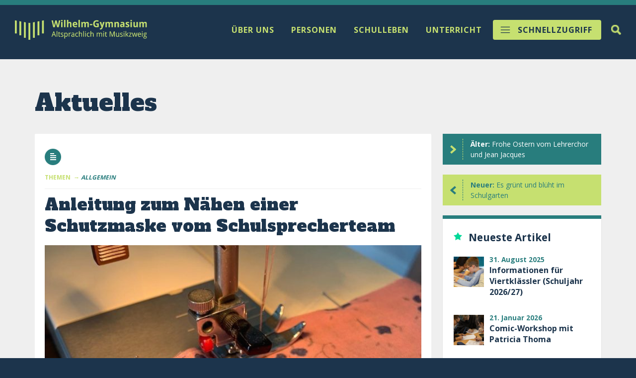

--- FILE ---
content_type: text/html; charset=UTF-8
request_url: https://www.wilhelm-gymnasium.de/anleitung-zum-naehen-einer-schutzmaske/
body_size: 11724
content:
<!DOCTYPE html><html class="no-js" lang="de"><head> <title> Anleitung zum Nähen einer Schutzmaske vom Schulsprecherteam | Wilhelm-Gymnasium </title> <meta name="description" content="Wilhelm-Gymnasium Hamburg"/> <meta name="page-topic" content="Dienstleistung"> <meta name="robots" content="index, follow"/> <meta name="revisit-after" content="7 days"/> <meta name="viewport" content="width=device-width, initial-scale=1.0, user-scalable=no"> <meta http-equiv="X-UA-Compatible" content="IE=edge,chrome=1">  <link rel="apple-touch-icon" sizes="57x57" href="/apple-icon-57x57.png"> <link rel="apple-touch-icon" sizes="60x60" href="/apple-icon-60x60.png"> <link rel="apple-touch-icon" sizes="72x72" href="/apple-icon-72x72.png"> <link rel="apple-touch-icon" sizes="76x76" href="/apple-icon-76x76.png"> <link rel="apple-touch-icon" sizes="114x114" href="/apple-icon-114x114.png"> <link rel="apple-touch-icon" sizes="120x120" href="/apple-icon-120x120.png"> <link rel="apple-touch-icon" sizes="144x144" href="/apple-icon-144x144.png"> <link rel="apple-touch-icon" sizes="152x152" href="/apple-icon-152x152.png"> <link rel="apple-touch-icon" sizes="180x180" href="/apple-icon-180x180.png"> <link rel="icon" type="image/png" sizes="192x192" href="/android-icon-192x192.png"> <link rel="icon" type="image/png" sizes="32x32" href="/favicon-32x32.png"> <link rel="icon" type="image/png" sizes="96x96" href="/favicon-96x96.png"> <link rel="icon" type="image/png" sizes="16x16" href="/favicon-16x16.png"> <link rel="manifest" href="/manifest.json"> <meta name="msapplication-TileColor" content="#ffffff"> <meta name="msapplication-TileImage" content="/ms-icon-144x144.png"> <meta name="theme-color" content="#ffffff">  <link href='https://fonts.googleapis.com/css?family=Open+Sans:400,700' rel='stylesheet' type='text/css'> <link href='https://fonts.googleapis.com/css?family=Alfa+Slab+One' rel='stylesheet' type='text/css'> <meta name='robots' content='max-image-preview:large'/><link rel='dns-prefetch' href='//fonts.googleapis.com'/><link rel="alternate" title="oEmbed (JSON)" type="application/json+oembed" href="https://www.wilhelm-gymnasium.de/wp-json/oembed/1.0/embed?url=https%3A%2F%2Fwww.wilhelm-gymnasium.de%2Fanleitung-zum-naehen-einer-schutzmaske%2F"/><link rel="alternate" title="oEmbed (XML)" type="text/xml+oembed" href="https://www.wilhelm-gymnasium.de/wp-json/oembed/1.0/embed?url=https%3A%2F%2Fwww.wilhelm-gymnasium.de%2Fanleitung-zum-naehen-einer-schutzmaske%2F&#038;format=xml"/><style id='wp-img-auto-sizes-contain-inline-css' type='text/css'>img:is([sizes=auto i],[sizes^="auto," i]){contain-intrinsic-size:3000px 1500px}/*# sourceURL=wp-img-auto-sizes-contain-inline-css */</style><style id='wp-emoji-styles-inline-css' type='text/css'> img.wp-smiley, img.emoji { display: inline !important; border: none !important; box-shadow: none !important; height: 1em !important; width: 1em !important; margin: 0 0.07em !important; vertical-align: -0.1em !important; background: none !important; padding: 0 !important; }/*# sourceURL=wp-emoji-styles-inline-css */</style><style id='wp-block-library-inline-css' type='text/css'>:root{--wp-block-synced-color:#7a00df;--wp-block-synced-color--rgb:122,0,223;--wp-bound-block-color:var(--wp-block-synced-color);--wp-editor-canvas-background:#ddd;--wp-admin-theme-color:#007cba;--wp-admin-theme-color--rgb:0,124,186;--wp-admin-theme-color-darker-10:#006ba1;--wp-admin-theme-color-darker-10--rgb:0,107,160.5;--wp-admin-theme-color-darker-20:#005a87;--wp-admin-theme-color-darker-20--rgb:0,90,135;--wp-admin-border-width-focus:2px}@media (min-resolution:192dpi){:root{--wp-admin-border-width-focus:1.5px}}.wp-element-button{cursor:pointer}:root .has-very-light-gray-background-color{background-color:#eee}:root .has-very-dark-gray-background-color{background-color:#313131}:root .has-very-light-gray-color{color:#eee}:root .has-very-dark-gray-color{color:#313131}:root .has-vivid-green-cyan-to-vivid-cyan-blue-gradient-background{background:linear-gradient(135deg,#00d084,#0693e3)}:root .has-purple-crush-gradient-background{background:linear-gradient(135deg,#34e2e4,#4721fb 50%,#ab1dfe)}:root .has-hazy-dawn-gradient-background{background:linear-gradient(135deg,#faaca8,#dad0ec)}:root .has-subdued-olive-gradient-background{background:linear-gradient(135deg,#fafae1,#67a671)}:root .has-atomic-cream-gradient-background{background:linear-gradient(135deg,#fdd79a,#004a59)}:root .has-nightshade-gradient-background{background:linear-gradient(135deg,#330968,#31cdcf)}:root .has-midnight-gradient-background{background:linear-gradient(135deg,#020381,#2874fc)}:root{--wp--preset--font-size--normal:16px;--wp--preset--font-size--huge:42px}.has-regular-font-size{font-size:1em}.has-larger-font-size{font-size:2.625em}.has-normal-font-size{font-size:var(--wp--preset--font-size--normal)}.has-huge-font-size{font-size:var(--wp--preset--font-size--huge)}.has-text-align-center{text-align:center}.has-text-align-left{text-align:left}.has-text-align-right{text-align:right}.has-fit-text{white-space:nowrap!important}#end-resizable-editor-section{display:none}.aligncenter{clear:both}.items-justified-left{justify-content:flex-start}.items-justified-center{justify-content:center}.items-justified-right{justify-content:flex-end}.items-justified-space-between{justify-content:space-between}.screen-reader-text{border:0;clip-path:inset(50%);height:1px;margin:-1px;overflow:hidden;padding:0;position:absolute;width:1px;word-wrap:normal!important}.screen-reader-text:focus{background-color:#ddd;clip-path:none;color:#444;display:block;font-size:1em;height:auto;left:5px;line-height:normal;padding:15px 23px 14px;text-decoration:none;top:5px;width:auto;z-index:100000}html :where(.has-border-color){border-style:solid}html :where([style*=border-top-color]){border-top-style:solid}html :where([style*=border-right-color]){border-right-style:solid}html :where([style*=border-bottom-color]){border-bottom-style:solid}html :where([style*=border-left-color]){border-left-style:solid}html :where([style*=border-width]){border-style:solid}html :where([style*=border-top-width]){border-top-style:solid}html :where([style*=border-right-width]){border-right-style:solid}html :where([style*=border-bottom-width]){border-bottom-style:solid}html :where([style*=border-left-width]){border-left-style:solid}html :where(img[class*=wp-image-]){height:auto;max-width:100%}:where(figure){margin:0 0 1em}html :where(.is-position-sticky){--wp-admin--admin-bar--position-offset:var(--wp-admin--admin-bar--height,0px)}@media screen and (max-width:600px){html :where(.is-position-sticky){--wp-admin--admin-bar--position-offset:0px}}/*# sourceURL=wp-block-library-inline-css */</style><style id='global-styles-inline-css' type='text/css'>
:root{--wp--preset--aspect-ratio--square: 1;--wp--preset--aspect-ratio--4-3: 4/3;--wp--preset--aspect-ratio--3-4: 3/4;--wp--preset--aspect-ratio--3-2: 3/2;--wp--preset--aspect-ratio--2-3: 2/3;--wp--preset--aspect-ratio--16-9: 16/9;--wp--preset--aspect-ratio--9-16: 9/16;--wp--preset--color--black: #000000;--wp--preset--color--cyan-bluish-gray: #abb8c3;--wp--preset--color--white: #ffffff;--wp--preset--color--pale-pink: #f78da7;--wp--preset--color--vivid-red: #cf2e2e;--wp--preset--color--luminous-vivid-orange: #ff6900;--wp--preset--color--luminous-vivid-amber: #fcb900;--wp--preset--color--light-green-cyan: #7bdcb5;--wp--preset--color--vivid-green-cyan: #00d084;--wp--preset--color--pale-cyan-blue: #8ed1fc;--wp--preset--color--vivid-cyan-blue: #0693e3;--wp--preset--color--vivid-purple: #9b51e0;--wp--preset--gradient--vivid-cyan-blue-to-vivid-purple: linear-gradient(135deg,rgb(6,147,227) 0%,rgb(155,81,224) 100%);--wp--preset--gradient--light-green-cyan-to-vivid-green-cyan: linear-gradient(135deg,rgb(122,220,180) 0%,rgb(0,208,130) 100%);--wp--preset--gradient--luminous-vivid-amber-to-luminous-vivid-orange: linear-gradient(135deg,rgb(252,185,0) 0%,rgb(255,105,0) 100%);--wp--preset--gradient--luminous-vivid-orange-to-vivid-red: linear-gradient(135deg,rgb(255,105,0) 0%,rgb(207,46,46) 100%);--wp--preset--gradient--very-light-gray-to-cyan-bluish-gray: linear-gradient(135deg,rgb(238,238,238) 0%,rgb(169,184,195) 100%);--wp--preset--gradient--cool-to-warm-spectrum: linear-gradient(135deg,rgb(74,234,220) 0%,rgb(151,120,209) 20%,rgb(207,42,186) 40%,rgb(238,44,130) 60%,rgb(251,105,98) 80%,rgb(254,248,76) 100%);--wp--preset--gradient--blush-light-purple: linear-gradient(135deg,rgb(255,206,236) 0%,rgb(152,150,240) 100%);--wp--preset--gradient--blush-bordeaux: linear-gradient(135deg,rgb(254,205,165) 0%,rgb(254,45,45) 50%,rgb(107,0,62) 100%);--wp--preset--gradient--luminous-dusk: linear-gradient(135deg,rgb(255,203,112) 0%,rgb(199,81,192) 50%,rgb(65,88,208) 100%);--wp--preset--gradient--pale-ocean: linear-gradient(135deg,rgb(255,245,203) 0%,rgb(182,227,212) 50%,rgb(51,167,181) 100%);--wp--preset--gradient--electric-grass: linear-gradient(135deg,rgb(202,248,128) 0%,rgb(113,206,126) 100%);--wp--preset--gradient--midnight: linear-gradient(135deg,rgb(2,3,129) 0%,rgb(40,116,252) 100%);--wp--preset--font-size--small: 13px;--wp--preset--font-size--medium: 20px;--wp--preset--font-size--large: 36px;--wp--preset--font-size--x-large: 42px;--wp--preset--spacing--20: 0.44rem;--wp--preset--spacing--30: 0.67rem;--wp--preset--spacing--40: 1rem;--wp--preset--spacing--50: 1.5rem;--wp--preset--spacing--60: 2.25rem;--wp--preset--spacing--70: 3.38rem;--wp--preset--spacing--80: 5.06rem;--wp--preset--shadow--natural: 6px 6px 9px rgba(0, 0, 0, 0.2);--wp--preset--shadow--deep: 12px 12px 50px rgba(0, 0, 0, 0.4);--wp--preset--shadow--sharp: 6px 6px 0px rgba(0, 0, 0, 0.2);--wp--preset--shadow--outlined: 6px 6px 0px -3px rgb(255, 255, 255), 6px 6px rgb(0, 0, 0);--wp--preset--shadow--crisp: 6px 6px 0px rgb(0, 0, 0);}:where(.is-layout-flex){gap: 0.5em;}:where(.is-layout-grid){gap: 0.5em;}body .is-layout-flex{display: flex;}.is-layout-flex{flex-wrap: wrap;align-items: center;}.is-layout-flex > :is(*, div){margin: 0;}body .is-layout-grid{display: grid;}.is-layout-grid > :is(*, div){margin: 0;}:where(.wp-block-columns.is-layout-flex){gap: 2em;}:where(.wp-block-columns.is-layout-grid){gap: 2em;}:where(.wp-block-post-template.is-layout-flex){gap: 1.25em;}:where(.wp-block-post-template.is-layout-grid){gap: 1.25em;}.has-black-color{color: var(--wp--preset--color--black) !important;}.has-cyan-bluish-gray-color{color: var(--wp--preset--color--cyan-bluish-gray) !important;}.has-white-color{color: var(--wp--preset--color--white) !important;}.has-pale-pink-color{color: var(--wp--preset--color--pale-pink) !important;}.has-vivid-red-color{color: var(--wp--preset--color--vivid-red) !important;}.has-luminous-vivid-orange-color{color: var(--wp--preset--color--luminous-vivid-orange) !important;}.has-luminous-vivid-amber-color{color: var(--wp--preset--color--luminous-vivid-amber) !important;}.has-light-green-cyan-color{color: var(--wp--preset--color--light-green-cyan) !important;}.has-vivid-green-cyan-color{color: var(--wp--preset--color--vivid-green-cyan) !important;}.has-pale-cyan-blue-color{color: var(--wp--preset--color--pale-cyan-blue) !important;}.has-vivid-cyan-blue-color{color: var(--wp--preset--color--vivid-cyan-blue) !important;}.has-vivid-purple-color{color: var(--wp--preset--color--vivid-purple) !important;}.has-black-background-color{background-color: var(--wp--preset--color--black) !important;}.has-cyan-bluish-gray-background-color{background-color: var(--wp--preset--color--cyan-bluish-gray) !important;}.has-white-background-color{background-color: var(--wp--preset--color--white) !important;}.has-pale-pink-background-color{background-color: var(--wp--preset--color--pale-pink) !important;}.has-vivid-red-background-color{background-color: var(--wp--preset--color--vivid-red) !important;}.has-luminous-vivid-orange-background-color{background-color: var(--wp--preset--color--luminous-vivid-orange) !important;}.has-luminous-vivid-amber-background-color{background-color: var(--wp--preset--color--luminous-vivid-amber) !important;}.has-light-green-cyan-background-color{background-color: var(--wp--preset--color--light-green-cyan) !important;}.has-vivid-green-cyan-background-color{background-color: var(--wp--preset--color--vivid-green-cyan) !important;}.has-pale-cyan-blue-background-color{background-color: var(--wp--preset--color--pale-cyan-blue) !important;}.has-vivid-cyan-blue-background-color{background-color: var(--wp--preset--color--vivid-cyan-blue) !important;}.has-vivid-purple-background-color{background-color: var(--wp--preset--color--vivid-purple) !important;}.has-black-border-color{border-color: var(--wp--preset--color--black) !important;}.has-cyan-bluish-gray-border-color{border-color: var(--wp--preset--color--cyan-bluish-gray) !important;}.has-white-border-color{border-color: var(--wp--preset--color--white) !important;}.has-pale-pink-border-color{border-color: var(--wp--preset--color--pale-pink) !important;}.has-vivid-red-border-color{border-color: var(--wp--preset--color--vivid-red) !important;}.has-luminous-vivid-orange-border-color{border-color: var(--wp--preset--color--luminous-vivid-orange) !important;}.has-luminous-vivid-amber-border-color{border-color: var(--wp--preset--color--luminous-vivid-amber) !important;}.has-light-green-cyan-border-color{border-color: var(--wp--preset--color--light-green-cyan) !important;}.has-vivid-green-cyan-border-color{border-color: var(--wp--preset--color--vivid-green-cyan) !important;}.has-pale-cyan-blue-border-color{border-color: var(--wp--preset--color--pale-cyan-blue) !important;}.has-vivid-cyan-blue-border-color{border-color: var(--wp--preset--color--vivid-cyan-blue) !important;}.has-vivid-purple-border-color{border-color: var(--wp--preset--color--vivid-purple) !important;}.has-vivid-cyan-blue-to-vivid-purple-gradient-background{background: var(--wp--preset--gradient--vivid-cyan-blue-to-vivid-purple) !important;}.has-light-green-cyan-to-vivid-green-cyan-gradient-background{background: var(--wp--preset--gradient--light-green-cyan-to-vivid-green-cyan) !important;}.has-luminous-vivid-amber-to-luminous-vivid-orange-gradient-background{background: var(--wp--preset--gradient--luminous-vivid-amber-to-luminous-vivid-orange) !important;}.has-luminous-vivid-orange-to-vivid-red-gradient-background{background: var(--wp--preset--gradient--luminous-vivid-orange-to-vivid-red) !important;}.has-very-light-gray-to-cyan-bluish-gray-gradient-background{background: var(--wp--preset--gradient--very-light-gray-to-cyan-bluish-gray) !important;}.has-cool-to-warm-spectrum-gradient-background{background: var(--wp--preset--gradient--cool-to-warm-spectrum) !important;}.has-blush-light-purple-gradient-background{background: var(--wp--preset--gradient--blush-light-purple) !important;}.has-blush-bordeaux-gradient-background{background: var(--wp--preset--gradient--blush-bordeaux) !important;}.has-luminous-dusk-gradient-background{background: var(--wp--preset--gradient--luminous-dusk) !important;}.has-pale-ocean-gradient-background{background: var(--wp--preset--gradient--pale-ocean) !important;}.has-electric-grass-gradient-background{background: var(--wp--preset--gradient--electric-grass) !important;}.has-midnight-gradient-background{background: var(--wp--preset--gradient--midnight) !important;}.has-small-font-size{font-size: var(--wp--preset--font-size--small) !important;}.has-medium-font-size{font-size: var(--wp--preset--font-size--medium) !important;}.has-large-font-size{font-size: var(--wp--preset--font-size--large) !important;}.has-x-large-font-size{font-size: var(--wp--preset--font-size--x-large) !important;}
/*# sourceURL=global-styles-inline-css */
</style>
<style id='classic-theme-styles-inline-css' type='text/css'>/*! This file is auto-generated */.wp-block-button__link{color:#fff;background-color:#32373c;border-radius:9999px;box-shadow:none;text-decoration:none;padding:calc(.667em + 2px) calc(1.333em + 2px);font-size:1.125em}.wp-block-file__button{background:#32373c;color:#fff;text-decoration:none}/*# sourceURL=/wp-includes/css/classic-themes.min.css */</style><link rel='stylesheet' id='cresta-social-crestafont-css' href='https://www.wilhelm-gymnasium.de/wp-content/plugins/cresta-social-share-counter/css/csscfont.min.css' type='text/css' media='all'/><link rel='stylesheet' id='cresta-social-wp-style-css' href='https://www.wilhelm-gymnasium.de/wp-content/plugins/cresta-social-share-counter/css/cresta-wp-css.min.css' type='text/css' media='all'/><link rel='stylesheet' id='cresta-social-googlefonts-css' href='//fonts.googleapis.com/css?family=Noto+Sans%3A400%2C700&#038;display=swap' type='text/css' media='all'/><link rel='stylesheet' id='custom-calendar-events-style-css' href='https://www.wilhelm-gymnasium.de/wp-content/plugins/custom-calendar-events/custom-calendar-events-style.css' type='text/css' media='all'/><link rel='stylesheet' id='page-list-style-css' href='https://www.wilhelm-gymnasium.de/wp-content/plugins/page-list/css/page-list.css' type='text/css' media='all'/><link rel='stylesheet' id='s_bxslider-css' href='https://www.wilhelm-gymnasium.de/wp-content/themes/wigy/inc/bxslider/jquery.bxslider.css' type='text/css' media='all'/><link rel='stylesheet' id='s_dropdown-css' href='https://www.wilhelm-gymnasium.de/wp-content/themes/wigy/inc/dropdown/jquery.dropdown.css' type='text/css' media='all'/><link rel='stylesheet' id='s_fancybox-css' href='https://www.wilhelm-gymnasium.de/wp-content/themes/wigy/inc/fancybox/jquery.fancybox-1.3.4.css' type='text/css' media='all'/><link rel='stylesheet' id='s_calendar-css' href='https://www.wilhelm-gymnasium.de/wp-content/themes/wigy/goo-cal.css' type='text/css' media='all'/><link rel='stylesheet' id='se_mmenu-css' href='https://www.wilhelm-gymnasium.de/wp-content/themes/wigy/inc/dist/mmenu.css' type='text/css' media='all'/><link rel='stylesheet' id='se_mburger-css' href='https://www.wilhelm-gymnasium.de/wp-content/themes/wigy/inc/dist/mburger.min.css' type='text/css' media='all'/><link rel='stylesheet' id='se_style-css' href='https://www.wilhelm-gymnasium.de/wp-content/themes/wigy/style.css' type='text/css' media='all'/><link rel='stylesheet' id='custom-css-css' href='https://www.wilhelm-gymnasium.de/wp-content/themes/wigy/inc/custom.css' type='text/css' media='all'/><link rel='stylesheet' id='popup-css-css' href='https://www.wilhelm-gymnasium.de/wp-content/themes/wigy/inc/popup.css' type='text/css' media='all'/><script type="text/javascript" src="https://www.wilhelm-gymnasium.de/wp-content/themes/wigy/js/jquery.min.js" id="jquery-js"></script><script type="text/javascript" src="https://www.wilhelm-gymnasium.de/wp-content/themes/wigy/inc/bxslider/jquery.bxslider.min.js" id="js_bxslider-js"></script><script type="text/javascript" src="https://www.wilhelm-gymnasium.de/wp-content/themes/wigy/inc/dropdown/jquery.dropdown.js" id="js_dropdown-js"></script><script type="text/javascript" src="https://www.wilhelm-gymnasium.de/wp-content/themes/wigy/inc/masonry/jquery.masonry.min.js" id="js_masonry-js"></script><script type="text/javascript" src="https://www.wilhelm-gymnasium.de/wp-content/themes/wigy/inc/masonry/base.js" id="js_masonry_base-js"></script><script type="text/javascript" src="https://www.wilhelm-gymnasium.de/wp-content/themes/wigy/inc/fancybox/jquery.mousewheel-3.0.4.pack.js" id="js_fancybox_a-js"></script><script type="text/javascript" src="https://www.wilhelm-gymnasium.de/wp-content/themes/wigy/inc/fancybox/jquery.fancybox-1.3.4.js" id="js_fancybox_b-js"></script><script type="text/javascript" src="https://www.wilhelm-gymnasium.de/wp-content/themes/wigy/inc/dist/mmenu.polyfills.js" id="js_polyfills-js"></script><script type="text/javascript" src="https://www.wilhelm-gymnasium.de/wp-content/themes/wigy/inc/dist/mmenu.js" id="js_mmenu-js"></script><script type="text/javascript" src="https://www.wilhelm-gymnasium.de/wp-content/themes/wigy/inc/dist/relaunch.js" id="js_relaunch-js"></script><script type="text/javascript" src="https://www.wilhelm-gymnasium.de/wp-content/themes/wigy/inc/scrolltop/scrolltopcontrol.js" id="js_scrolltop-js"></script><link rel="https://api.w.org/" href="https://www.wilhelm-gymnasium.de/wp-json/"/><link rel="alternate" title="JSON" type="application/json" href="https://www.wilhelm-gymnasium.de/wp-json/wp/v2/posts/456751"/><link rel="EditURI" type="application/rsd+xml" title="RSD" href="https://www.wilhelm-gymnasium.de/xmlrpc.php?rsd"/><link rel="canonical" href="https://www.wilhelm-gymnasium.de/anleitung-zum-naehen-einer-schutzmaske/"/><link rel='shortlink' href='https://www.wilhelm-gymnasium.de/?p=456751'/><style id='cresta-social-share-counter-inline-css'>.cresta-share-icon .sbutton {font-family: 'Noto Sans', sans-serif;}</style></head><body class="wp-singular post-template-default single single-post postid-456751 single-format-standard wp-theme-wigy" id="top"><div id="fb-root"></div><script>(function(d, s, id) { var js, fjs = d.getElementsByTagName(s)[0]; if (d.getElementById(id)) return; js = d.createElement(s); js.id = id; js.src = "//connect.facebook.net/de_DE/all.js#xfbml=1&appId=120365301399677"; fjs.parentNode.insertBefore(js, fjs);}(document, 'script', 'facebook-jssdk'));</script> <div id="searchtoggle"> <div id="searchtoggle-frame"> <div class="relativ cf"> <form action="https://www.wilhelm-gymnasium.de" id="searchform" method="get"> <input type="text" value="Suche" onfocus="if(this.value==this.defaultValue)this.value='';" onblur="if(this.value=='')this.value=this.defaultValue;" name="s" id="s" class="site-search__input" placeholder="Suche"/> <input type="submit" value="Suche" id="searchsubmit"/> <a href="#" id="togg-close">schließen</a> </form> </div> </div> </div> <div id="page-wrap" class="oben"> <div class="wrapper blau"> <div id="mobilmenu"> <a class="mburger mburger--collapse" href="#hh-menu"> <b></b> <b></b> <b></b> </a> <div id="hh-menu"> <ul class="main-menu">  <li><span>Über uns</span>  <ul class="cf"> <li><a href="https://www.wilhelm-gymnasium.de/?page_id=4878">Salvete - Willkommen!</a></li> <li><a href="https://www.wilhelm-gymnasium.de/?page_id=51">Altsprachlich</a></li> <li><a href="https://www.wilhelm-gymnasium.de/?page_id=49">Musikzweig</a></li> <li><a href="https://www.wilhelm-gymnasium.de/?page_id=7193">Nachhaltigkeit</a></li> <li><a href="https://www.wilhelm-gymnasium.de/?page_id=2025">Informationen für Viertklässler</a></li> <li><a href="https://www.wilhelm-gymnasium.de/?page_id=57">Schulgeschichte</a></li> </ul> </li> <li><span>Personen</span>  <ul class="cf"> <li><a href="https://www.wilhelm-gymnasium.de/?page_id=65">Schulleitung</a></li> <li><a href="https://www.wilhelm-gymnasium.de/?page_id=830">Schulbüro / Kontakt</a></li> <li><a href="https://www.wilhelm-gymnasium.de/?page_id=67">Kollegium</a></li> <li><a href="https://www.wilhelm-gymnasium.de/?page_id=70">Schülervertretung</a></li> <li><a href="https://www.wilhelm-gymnasium.de/?page_id=72">Elternrat</a></li> <li><a href="https://www.wilhelm-gymnasium.de/?page_id=82">Beratung</a></li> <li><a href="https://www.wilhelm-gymnasium.de/?page_id=6545">Krisenteam</a></li> <li><a href="https://www.wilhelm-gymnasium.de/?page_id=74">Schulverein</a></li> <li><a href="http://www.ehemalige-wg.de" target="_blank">Ehemalige (extern)</a></li> </ul> </li> <li><span>Unterricht</span>  <ul class="cf"> <li><a href="https://www.wilhelm-gymnasium.de/?page_id=91">Stufen</a></li> <li><a href="https://www.wilhelm-gymnasium.de/?page_id=307">Sprachen</a></li> <li><a href="https://www.wilhelm-gymnasium.de/?page_id=317">Musik</a></li> <li><a href="https://www.wilhelm-gymnasium.de/?page_id=303">Deutsch</a></li> <li><a href="https://www.wilhelm-gymnasium.de/?page_id=337">Mathematik</a></li> <li><a href="https://www.wilhelm-gymnasium.de/?page_id=346">Naturwissenschaften</a></li> <li><a href="https://www.wilhelm-gymnasium.de/?page_id=325">Gesellschaftswissenschaften</a></li> <li><a href="https://www.wilhelm-gymnasium.de/?page_id=112">Bildende Kunst</a></li> <li><a href="https://www.wilhelm-gymnasium.de/?page_id=115">Sport</a></li> <li><a href="https://www.wilhelm-gymnasium.de/?page_id=105">Medien und Methoden</a></li> <li><a href="https://www.wilhelm-gymnasium.de/?page_id=299">Begabtenförderung</a></li> <li><a href="https://www.wilhelm-gymnasium.de/?page_id=301">Schulleben</a></li> <li><a href="https://www.wilhelm-gymnasium.de/?page_id=101">Berufsorientierung und Kooperationen</a></li> <li><a href="https://www.wilhelm-gymnasium.de/?page_id=150">Auslandsaufenthalt</a></li> </ul> </li> <li><span>Schulleben</span>  <ul class="cf"> <li><a href="https://www.wilhelm-gymnasium.de/?page_id=170">Aktuelles</a></li> <li><a href="https://www.wilhelm-gymnasium.de/?page_id=127">Ganztag</a></li> <li><a href="https://www.wilhelm-gymnasium.de/?page_id=321">Musikensembles</a></li> <li><a href="https://www.wilhelm-gymnasium.de/?page_id=260">Schüler für Schüler</a></li>  <li><a href="https://www.wilhelm-gymnasium.de/?page_id=630834">Schulsanitätsdienst</a></li> <li><a href="https://www.wilhelm-gymnasium.de/?page_id=80">Ruderverein GRV„H“</a></li> <li><a href="https://www.wilhelm-gymnasium.de/?page_id=2371330">Schulhund</a></li> <li><a href="https://www.wilhelm-gymnasium.de/?page_id=2370684">Hausordnung</a></li> </ul> </li> <li id="s-menu" class="schnellzugriff"><span>Schnellzugriff</span>  <ul class="cf"> <li><a href="https://www.wilhelm-gymnasium.de/#termine">Termine</a></li> <li><a href="https://wilhelmgymnasium.itslearning.com/" target="_blank">itslearning</a></li> <li><a href="https://www.wilhelm-gymnasium.de/?page_id=146">Kapheneion</a></li> <li><a href="https://www.instagram.com/wilhelmgymnasium/" target="_blank">Instagram</a></li> <li><a href="https://www.youtube.com/c/wilhelmgymnasiumhh" target="_blank">Youtube</a></li> <li><a href="https://www.wilhelm-gymnasium.de/?page_id=630222">Galerie</a></li> <li><a href="https://www.wilhelm-gymnasium.de/?page_id=234773">Downloads</a></li> <li><a href="https://www.wilhelm-gymnasium.de/?page_id=1588">Schulkleidung</a></li> <li><a href="https://www.wilhelm-gymnasium.de/?page_id=6268">Nuntius Wilhelmi</a></li> <li><a href="https://mobile.dsbcontrol.de/DSBmobilePage.aspx" target="_blank">Vertretungsplan</a></li> </ul> </li> </ul> </div> <a href="https://www.wilhelm-gymnasium.de" class="bobono logo"><img src="https://www.wilhelm-gymnasium.de/wp-content/themes/wigy/img/svg/wilhelm_gymnasium_logo.svg"/></a> </div> <div id="topmenu" class="blau"> <div class="inner cf"> <div class="header-left"> <a href="https://www.wilhelm-gymnasium.de" class="bobono logo"><img src="https://www.wilhelm-gymnasium.de/wp-content/themes/wigy/img/svg/wilhelm_gymnasium_logo.svg"/></a> </div> <div class="header-center"> <ul class="main-menu">  <li><a href="/uber-uns/" data-dropdown="#dropdown-ueber_uns" class="dd"><span>Über uns</span></a></li> <li><a href="/personen/" data-dropdown="#dropdown-personen" class="dd"><span>Personen</span></a></li> <li><a href="/schulleben/" data-dropdown="#dropdown-schulleben" class="dd"><span>Schulleben</span></a></li> <li><a href="/unterricht/" data-dropdown="#dropdown-unterricht" class="dd"><span>Unterricht</span></a></li> </ul> </div> <div class="header-right"> <div class="n-right"> <div id="togg-search"><a href="#"><span>Suche</span></a></div> <div id="s-menu"><a href="#" data-dropdown="#dropdown-schnellzugriff" class="dd schnellzugriff">Schnellzugriff</a></div> </div> </div> </div> </div>  <div id="dropdown-ueber_uns" class="dropdown dropdown-tip"> <ul class="dropdown-menu cf"> <li><a href="https://www.wilhelm-gymnasium.de/?page_id=4878">Salvete - Willkommen!</a></li> <li><a href="https://www.wilhelm-gymnasium.de/?page_id=51">Altsprachlich</a></li> <li><a href="https://www.wilhelm-gymnasium.de/?page_id=49">Musikzweig</a></li> <li><a href="https://www.wilhelm-gymnasium.de/?page_id=7193">Nachhaltigkeit</a></li> <li><a href="https://www.wilhelm-gymnasium.de/?page_id=2025">Informationen für Viertklässler</a></li> <li><a href="https://www.wilhelm-gymnasium.de/?page_id=57">Schulgeschichte</a></li> </ul> </div>  <div id="dropdown-personen" class="dropdown dropdown-tip"> <ul class="dropdown-menu cf"> <li><a href="https://www.wilhelm-gymnasium.de/?page_id=65">Schulleitung</a></li> <li><a href="https://www.wilhelm-gymnasium.de/?page_id=830">Schulbüro / Kontakt</a></li> <li><a href="https://www.wilhelm-gymnasium.de/?page_id=67">Kollegium</a></li> <li><a href="https://www.wilhelm-gymnasium.de/?page_id=70">Schülervertretung</a></li> <li><a href="https://www.wilhelm-gymnasium.de/?page_id=72">Elternrat</a></li> <li><a href="https://www.wilhelm-gymnasium.de/?page_id=82">Beratung</a></li> <li><a href="https://www.wilhelm-gymnasium.de/?page_id=6545">Krisenteam</a></li> <li><a href="https://www.wilhelm-gymnasium.de/?page_id=74">Schulverein</a></li> <li><a href="http://www.ehemalige-wg.de" target="_blank">Ehemalige (extern)</a></li> </ul> </div>  <div id="dropdown-schulleben" class="dropdown dropdown-tip"> <ul class="dropdown-menu cf"> <li><a href="https://www.wilhelm-gymnasium.de/?page_id=170">Aktuelles</a></li> <li><a href="https://www.wilhelm-gymnasium.de/?page_id=127">Ganztag</a></li> <li><a href="https://www.wilhelm-gymnasium.de/?page_id=321">Musikensembles</a></li> <li><a href="https://www.wilhelm-gymnasium.de/?page_id=260">Schüler für Schüler</a></li>  <li><a href="https://www.wilhelm-gymnasium.de/?page_id=630834">Schulsanitätsdienst</a></li> <li><a href="https://www.wilhelm-gymnasium.de/?page_id=80">Ruderverein GRV„H“</a></li> <li><a href="https://www.wilhelm-gymnasium.de/?page_id=2371330">Schulhund</a></li> <li><a href="https://www.wilhelm-gymnasium.de/?page_id=2370684">Hausordnung</a></li> </ul> </div>  <div id="dropdown-unterricht" class="dropdown dropdown-tip"> <ul class="dropdown-menu cf"> <li><a href="https://www.wilhelm-gymnasium.de/?page_id=91">Stufen</a></li> <li><a href="https://www.wilhelm-gymnasium.de/?page_id=307">Sprachen</a></li> <li><a href="https://www.wilhelm-gymnasium.de/?page_id=317">Musik</a></li> <li><a href="https://www.wilhelm-gymnasium.de/?page_id=303">Deutsch</a></li> <li><a href="https://www.wilhelm-gymnasium.de/?page_id=337">Mathematik</a></li> <li><a href="https://www.wilhelm-gymnasium.de/?page_id=346">Naturwissenschaften</a></li> <li><a href="https://www.wilhelm-gymnasium.de/?page_id=325">Gesellschaftswissenschaften</a></li> <li><a href="https://www.wilhelm-gymnasium.de/?page_id=112">Bildende Kunst</a></li> <li><a href="https://www.wilhelm-gymnasium.de/?page_id=115">Sport</a></li> <li><a href="https://www.wilhelm-gymnasium.de/?page_id=105">Medien und Methoden</a></li> <li><a href="https://www.wilhelm-gymnasium.de/?page_id=299">Begabtenförderung</a></li> <li><a href="https://www.wilhelm-gymnasium.de/?page_id=301">Schulleben</a></li> <li><a href="https://www.wilhelm-gymnasium.de/?page_id=101">Berufsorientierung und Kooperationen</a></li> <li><a href="https://www.wilhelm-gymnasium.de/?page_id=150">Auslandsaufenthalt</a></li> </ul> </div>  <div id="dropdown-schnellzugriff" class="dropdown dropdown-tip"> <ul class="dropdown-menu cf"> <li><a href="https://www.wilhelm-gymnasium.de#termine">Termine</a></li> <li><a href="https://wilhelmgymnasium.itslearning.com/" target="_blank">itslearning</a></li> <li><a href="https://www.wilhelm-gymnasium.de/?page_id=146">Kapheneion</a></li> <li><a href="https://www.instagram.com/accounts/login/?next=/wilhelmgymnasium/" target="_blank">Instagram</a></li> <li><a href="https://www.youtube.com/c/wilhelmgymnasiumhh" target="_blank">Youtube</a></li> <li><a href="https://www.wilhelm-gymnasium.de/?page_id=630222">Galerie</a></li> <li><a href="https://www.wilhelm-gymnasium.de/?page_id=234773">Downloads</a></li> <li><a href="https://www.wilhelm-gymnasium.de/?page_id=1588">Schulkleidung</a></li> <li><a href="https://www.wilhelm-gymnasium.de/?page_id=6268">Nuntius Wilhelmi</a></li> <li><a href="https://mobile.dsbcontrol.de/DSBmobilePage.aspx" target="_blank">Vertretungsplan</a></li> </ul> </div> </div>  <div class="post cf" id="post-456751"> <div class="post-inner"> <div class="inner-2 pbottom40 ptop10"> <h1>Aktuelles</h1> <div class="box-article"> <div class="dia"> <div class="mbottom10 cf single-medien"> <a class="preview-icon-download" href="#downloadbereich"> </a> </div> <div class="cat-articles"> <strong>Themen&nbsp;&nbsp;&rarr;</strong> <a href="https://www.wilhelm-gymnasium.de/category/allgemein/" title="View all posts in Allgemein"><span>Allgemein</span></a> </div> <h2 class="mtop10">Anleitung zum Nähen einer Schutzmaske vom Schulsprecherteam</h2> <div class="entry cf"> <span class="stretch"> <img width="675" height="500" src="https://www.wilhelm-gymnasium.de/wp-content/uploads/2020/04/538e967c-6170-432e-85d6-982d5d0f782d-675x500.jpg" class="attachment-artiklbilder size-artiklbilder wp-post-image" alt="" decoding="async" fetchpriority="high"/> </span> <div class="sidebar-social"> <div class="meta-social"> <div class="footer-meta"> <span><i>23.04.20</i></span> </div> </div> <div class="site-social cf"> <div class="site-social-inner"> <div id="crestashareiconincontent" class="cresta-share-icon first_style"><div class="sbutton facebook-cresta-share" id="facebook-cresta-c"><a rel="nofollow" href="https://www.facebook.com/sharer.php?u=https%3A%2F%2Fwww.wilhelm-gymnasium.de%2Fanleitung-zum-naehen-einer-schutzmaske%2F&amp;t=Anleitung+zum+N%C3%A4hen+einer+Schutzmaske+vom+Schulsprecherteam" title="Share on Facebook" onclick="window.open(this.href,'targetWindow','toolbars=0,location=0,status=0,menubar=0,scrollbars=1,resizable=1,width=640,height=320,left=200,top=200');return false;"><i class="cs c-icon-cresta-facebook"></i></a></div><div class="sbutton twitter-cresta-share classic-icon" id="twitter-cresta-c"><a rel="nofollow" href="https://twitter.com/intent/tweet?text=Anleitung+zum+N%C3%A4hen+einer+Schutzmaske+vom+Schulsprecherteam&amp;url=https%3A%2F%2Fwww.wilhelm-gymnasium.de%2Fanleitung-zum-naehen-einer-schutzmaske%2F" title="Share on Twitter" onclick="window.open(this.href,'targetWindow','toolbars=0,location=0,status=0,menubar=0,scrollbars=1,resizable=1,width=640,height=320,left=200,top=200');return false;"><i class="cs c-icon-cresta-twitter"></i></a></div><div style="clear: both;"></div></div><div style="clear: both;"></div> </div> </div> </div> <p><em>Da es in der Schule nicht immer leicht sein wird, den gebotenen Abstand von mindestens 1,50m einzuhalten, sollen alle Schülerinnen und Schüler mit Schutzmasken ausgestattet sein. Das neue Schulsprecherteam (<a href="https://www.wilhelm-gymnasium.de/gremien/schulervertretung/">→ hier gehts zur Seite der aktuellen Schülervertretung</a>) hat für alle eine Anleitung erstellt:</em></p><p>Liebe Schüler,<br/>Wir als Schulsprecher haben uns einen kleinen Wettbewerb überlegt, um die aktuelle Situation etwas lustiger zu gestalten.</p><p>Wie ihr vielleicht schon gehört habt, besteht ab Montag an vielen öffentlichen Räumen, in denen der Mindestabstand nicht eingehalten werden kann, eine Schutzmaskentragepflicht, also auch in der Schule. Manche von euch haben vielleicht schon Schutzmasken gebastelt, ihr dürft natürlich auch mit denen mitmachen.</p><p><strong>Jeder Schüler kann eine Maske nähen und an der Challenge &nbsp;teilnehmen. Ein Beispiel einer Anleitung für Schutzmasken findet ihr unten auf dieser Seite.&nbsp;Ihr könnt natürlich nähen, wie ihr mögt. Einziges gemeinsames&nbsp;Ziel: Ihr müsst eure Masken so kreativ und lustig gestalten wie möglich.</strong> Ihr könnt uns dann ein Foto per Mail oder auf Instagram schicken. Wir küren dann im Laufe dieses Schuljahres einen Gewinner, dessen Maske dann auf der Schulwebsite und anderem Wege präsentiert wird.</p><p>Auf den Gewinner wartet natürlich auch ein kleiner Preis. Wenn ihr Lust habt, mehrere Masken zu nähen wäre es super da wir diese dann z.&nbsp;B. an Lehrer geben und die überflüssigen spenden können. Diese werden dann entweder in der Schule an Leute weitergereicht, die keine haben oder gespendet. Wir freuen uns auf viele Teilnahmen.<br/>Viel Erfolg und bleibt alle gesund!</p><p><strong>Informationen zur Challenge auch auf dem <a href="https://padlet.com/OscarRehders/SchulsprecherWG" target="_blank" rel="noopener noreferrer">Padlet der Schulsprecher</a>. </strong></p> </div> </div> <div class="dia downloads-dia" name="downloadbereich" id="downloadbereich"> <h4>Downloads zum Artikel<br/></h4> <ul class="unstyled cf mtop20"> <li class="dl-link"> <a href="https://www.wilhelm-gymnasium.de/wp-content/uploads/2020/04/Schutzmasken-Ausschneide-Form.pdf"> Schnittmuster </a> </li> <li class="dl-link"> <a href="https://www.wilhelm-gymnasium.de/wp-content/uploads/2020/04/Anleitung-Schutzmaske.pdf"> Anleitung </a> </li> </ul> </div> </div> <div class="sidenavi-outer"> <div class="mbottom20"> <div class="post-previous"> <a href="https://www.wilhelm-gymnasium.de/ostergruesse/"><strong>Älter: </strong>Frohe Ostern vom Lehrerchor und Jean Jacques</a> </div> <div class="post-next"> <a href="https://www.wilhelm-gymnasium.de/es-gruent-und-blueht-im-schulgarten/"><strong>Neuer: </strong>Es grünt und blüht im Schulgarten</a> </div> </div> <div class="sidenavi-inset"> <div class="sidenavi-inner meistgelesen-sidebar"> <h4 class="cat-menu-artikel-headline meistgelesen">Neueste Artikel<br/></h4> <ul class="cat-menu-artikel unstyled cf"> <li class="cf"> <span class="sidebar-thumb-s"> <a href="https://www.wilhelm-gymnasium.de/informationen-fuer-viertklaessler/" class="bobono"> <img width="150" height="150" src="https://www.wilhelm-gymnasium.de/wp-content/uploads/2024/08/20240626_Stockfotos-1931-150x150.jpg" class="attachment-thumbnail size-thumbnail wp-post-image" alt="" decoding="async" loading="lazy" srcset="https://www.wilhelm-gymnasium.de/wp-content/uploads/2024/08/20240626_Stockfotos-1931-150x150.jpg 150w, https://www.wilhelm-gymnasium.de/wp-content/uploads/2024/08/20240626_Stockfotos-1931-90x90.jpg 90w, https://www.wilhelm-gymnasium.de/wp-content/uploads/2024/08/20240626_Stockfotos-1931-400x400.jpg 400w" sizes="auto, (max-width: 150px) 100vw, 150px"/>  </a> </span> <strong>31. August 2025</strong><br/> <h3> <a href="https://www.wilhelm-gymnasium.de/informationen-fuer-viertklaessler/"> Informationen für Viertklässler (Schuljahr 2026/27) </a> </h> </li> <li class="cf"> <span class="sidebar-thumb-s"> <a href="https://www.wilhelm-gymnasium.de/comic-workshop-mit-patricia-thoma/" class="bobono"> <img width="150" height="150" src="https://www.wilhelm-gymnasium.de/wp-content/uploads/2026/01/20260121_Comic-Workshop-009-150x150.jpg" class="attachment-thumbnail size-thumbnail wp-post-image" alt="" decoding="async" loading="lazy" srcset="https://www.wilhelm-gymnasium.de/wp-content/uploads/2026/01/20260121_Comic-Workshop-009-150x150.jpg 150w, https://www.wilhelm-gymnasium.de/wp-content/uploads/2026/01/20260121_Comic-Workshop-009-90x90.jpg 90w, https://www.wilhelm-gymnasium.de/wp-content/uploads/2026/01/20260121_Comic-Workshop-009-400x400.jpg 400w" sizes="auto, (max-width: 150px) 100vw, 150px"/>  </a> </span> <strong>21. Januar 2026</strong><br/> <h3> <a href="https://www.wilhelm-gymnasium.de/comic-workshop-mit-patricia-thoma/"> Comic-Workshop mit Patricia Thoma </a> </h> </li> <li class="cf"> <span class="sidebar-thumb-s"> <a href="https://www.wilhelm-gymnasium.de/viele-besucher-am-tag-der-offenen-tuer/" class="bobono"> <img width="150" height="150" src="https://www.wilhelm-gymnasium.de/wp-content/uploads/2026/01/IMG_6465-150x150.jpeg" class="attachment-thumbnail size-thumbnail wp-post-image" alt="" decoding="async" loading="lazy" srcset="https://www.wilhelm-gymnasium.de/wp-content/uploads/2026/01/IMG_6465-150x150.jpeg 150w, https://www.wilhelm-gymnasium.de/wp-content/uploads/2026/01/IMG_6465-90x90.jpeg 90w, https://www.wilhelm-gymnasium.de/wp-content/uploads/2026/01/IMG_6465-400x400.jpeg 400w" sizes="auto, (max-width: 150px) 100vw, 150px"/>  </a> </span> <strong>19. Januar 2026</strong><br/> <h3> <a href="https://www.wilhelm-gymnasium.de/viele-besucher-am-tag-der-offenen-tuer/"> Viele Besucher am Tag der offenen Tür </a> </h> </li> <li class="cf"> <span class="sidebar-thumb-s"> <a href="https://www.wilhelm-gymnasium.de/hautnah-farbige-bronzestatuen-der-antike/" class="bobono"> <img width="150" height="150" src="https://www.wilhelm-gymnasium.de/wp-content/uploads/2026/01/IMG_6441-150x150.jpeg" class="attachment-thumbnail size-thumbnail wp-post-image" alt="" decoding="async" loading="lazy" srcset="https://www.wilhelm-gymnasium.de/wp-content/uploads/2026/01/IMG_6441-150x150.jpeg 150w, https://www.wilhelm-gymnasium.de/wp-content/uploads/2026/01/IMG_6441-90x90.jpeg 90w, https://www.wilhelm-gymnasium.de/wp-content/uploads/2026/01/IMG_6441-400x400.jpeg 400w" sizes="auto, (max-width: 150px) 100vw, 150px"/>  </a> </span> <strong>15. Januar 2026</strong><br/> <h3> <a href="https://www.wilhelm-gymnasium.de/hautnah-farbige-bronzestatuen-der-antike/"> hautnah &#8211; farbige Bronzestatuen der Antike </a> </h> </li> <li class="cf"> <span class="sidebar-thumb-s"> <a href="https://www.wilhelm-gymnasium.de/fluchtgeschichten-kunstausstellung-in-st-johannis/" class="bobono"> <img width="150" height="150" src="https://www.wilhelm-gymnasium.de/wp-content/uploads/2026/01/2026_Ausstellung_Fluchtgeschichten-150x150.jpg" class="attachment-thumbnail size-thumbnail wp-post-image" alt="" decoding="async" loading="lazy" srcset="https://www.wilhelm-gymnasium.de/wp-content/uploads/2026/01/2026_Ausstellung_Fluchtgeschichten-150x150.jpg 150w, https://www.wilhelm-gymnasium.de/wp-content/uploads/2026/01/2026_Ausstellung_Fluchtgeschichten-90x90.jpg 90w, https://www.wilhelm-gymnasium.de/wp-content/uploads/2026/01/2026_Ausstellung_Fluchtgeschichten-400x400.jpg 400w" sizes="auto, (max-width: 150px) 100vw, 150px"/>  </a> </span> <strong>14. Januar 2026</strong><br/> <h3> <a href="https://www.wilhelm-gymnasium.de/fluchtgeschichten-kunstausstellung-in-st-johannis/"> Fluchtgeschichten &#8211; Kunstausstellung in St. Johannis </a> </h> </li> <li class="cf"> <span class="sidebar-thumb-s"> <a href="https://www.wilhelm-gymnasium.de/allgemeine-dienstpflicht-spannende-debatten-bei-jugend-debattiert/" class="bobono"> <img width="150" height="150" src="https://www.wilhelm-gymnasium.de/wp-content/uploads/2026/01/20260114_Jugend-debattiert-002-150x150.jpg" class="attachment-thumbnail size-thumbnail wp-post-image" alt="" decoding="async" loading="lazy" srcset="https://www.wilhelm-gymnasium.de/wp-content/uploads/2026/01/20260114_Jugend-debattiert-002-150x150.jpg 150w, https://www.wilhelm-gymnasium.de/wp-content/uploads/2026/01/20260114_Jugend-debattiert-002-90x90.jpg 90w, https://www.wilhelm-gymnasium.de/wp-content/uploads/2026/01/20260114_Jugend-debattiert-002-400x400.jpg 400w" sizes="auto, (max-width: 150px) 100vw, 150px"/>  </a> </span> <strong>14. Januar 2026</strong><br/> <h3> <a href="https://www.wilhelm-gymnasium.de/allgemeine-dienstpflicht-spannende-debatten-bei-jugend-debattiert/"> Allgemeine Dienstpflicht? &#8211; Spannende Debatten bei Jugend debattiert </a> </h> </li> </ul> </div> </div> <div class="sidenavi-inset mtop20 mbottom20"> <div class="sidenavi-inner"> <h4 class="cat-menu-artikel-headline kategorien">Alle News Kategorien<br/></h4> <ul class="cat-menu-artikel unstyled kategorien cf"> <li class="cat-item cat-item-1"><a href="https://www.wilhelm-gymnasium.de/category/allgemein/">Allgemein</a> <span class="well well-x-small">974</span></li> <li class="cat-item cat-item-33"><a href="https://www.wilhelm-gymnasium.de/category/alte-sprache/">Alte Sprachen</a> <span class="well well-x-small">80</span></li> <li class="cat-item cat-item-55"><a href="https://www.wilhelm-gymnasium.de/category/begabtenfoerderung/">Begabtenförderung</a> <span class="well well-x-small">85</span></li> <li class="cat-item cat-item-36"><a href="https://www.wilhelm-gymnasium.de/category/bildende-kunst/">Bildende Kunst</a> <span class="well well-x-small">54</span></li> <li class="cat-item cat-item-6"><a href="https://www.wilhelm-gymnasium.de/category/club-of-rome/">Club of Rome</a> <span class="well well-x-small">8</span></li> <li class="cat-item cat-item-32"><a href="https://www.wilhelm-gymnasium.de/category/deutsch/">Deutsch</a> <span class="well well-x-small">43</span></li> <li class="cat-item cat-item-37"><a href="https://www.wilhelm-gymnasium.de/category/gesellschaftswissenschaften/">Gesellschaftswissenschaften</a> <span class="well well-x-small">88</span></li> <li class="cat-item cat-item-45"><a href="https://www.wilhelm-gymnasium.de/category/grvh/">GRVH</a> <span class="well well-x-small">79</span></li> <li class="cat-item cat-item-52"><a href="https://www.wilhelm-gymnasium.de/category/in-der-praxis/">In der Praxis</a> <span class="well well-x-small">34</span></li> <li class="cat-item cat-item-38"><a href="https://www.wilhelm-gymnasium.de/category/mathematik/">Mathematik</a> <span class="well well-x-small">29</span></li> <li class="cat-item cat-item-35"><a href="https://www.wilhelm-gymnasium.de/category/musik/">Musik</a> <span class="well well-x-small">184</span><ul class='children'> <li class="cat-item cat-item-46"><a href="https://www.wilhelm-gymnasium.de/category/musik/bigband/">Bigband</a> <span class="well well-x-small">84</span></li></ul></li> <li class="cat-item cat-item-39"><a href="https://www.wilhelm-gymnasium.de/category/naturwissenschaften/">Naturwissenschaften</a> <span class="well well-x-small">41</span></li> <li class="cat-item cat-item-34"><a href="https://www.wilhelm-gymnasium.de/category/neue-sprache/">Neue Sprachen</a> <span class="well well-x-small">71</span></li> <li class="cat-item cat-item-54"><a href="https://www.wilhelm-gymnasium.de/category/neues-vom-neubau/">Neues vom Neubau</a> <span class="well well-x-small">16</span></li> <li class="cat-item cat-item-50"><a href="https://www.wilhelm-gymnasium.de/category/oberstufe/">Oberstufe</a> <span class="well well-x-small">66</span></li> <li class="cat-item cat-item-57"><a href="https://www.wilhelm-gymnasium.de/category/prefects/">Prefects</a> <span class="well well-x-small">23</span></li> <li class="cat-item cat-item-40"><a href="https://www.wilhelm-gymnasium.de/category/sport/">Sport</a> <span class="well well-x-small">115</span></li> <li class="cat-item cat-item-56"><a href="https://www.wilhelm-gymnasium.de/category/umweltschule/">Umweltschule</a> <span class="well well-x-small">31</span></li> </ul> </div> </div>  </div> </div> </div> </div> </div><div class="footer-outer"> <div id="footer" class="inner"> <div class="fbottom"> <span class="fright">&copy;2026 Wilhelm-Gymnasium</span> <span class="fleft">  <a href="https://www.wilhelm-gymnasium.de/?page_id=170">Aktuelles</a> <a href="https://www.wilhelm-gymnasium.de/?page_id=1518">Sitemap</a> <a href="https://www.wilhelm-gymnasium.de/?page_id=1253">Impressum</a> <a href="https://www.wilhelm-gymnasium.de/?page_id=1272">Datenschutz</a> </span> </div> </div></div><script type="speculationrules">{"prefetch":[{"source":"document","where":{"and":[{"href_matches":"/*"},{"not":{"href_matches":["/wp-*.php","/wp-admin/*","/wp-content/uploads/*","/wp-content/*","/wp-content/plugins/*","/wp-content/themes/wigy/*","/*\\?(.+)"]}},{"not":{"selector_matches":"a[rel~=\"nofollow\"]"}},{"not":{"selector_matches":".no-prefetch, .no-prefetch a"}}]},"eagerness":"conservative"}]}</script><script type="text/javascript" src="https://www.wilhelm-gymnasium.de/wp-content/plugins/cresta-social-share-counter/js/jquery.cresta-social-effect.min.js" id="cresta-social-effect-js-js"></script><script type="text/javascript" id="page-scroll-to-id-plugin-script-js-extra">/* <![CDATA[ */var mPS2id_params = {"instances":{"mPS2id_instance_0":{"selector":"a[href*='#']:not([href='#'])","autoSelectorMenuLinks":"true","excludeSelector":"a[href^='#tab-'], a[href^='#tabs-'], a[data-toggle]:not([data-toggle='tooltip']), a[data-slide], a[data-vc-tabs], a[data-vc-accordion], a.screen-reader-text.skip-link","scrollSpeed":1500,"autoScrollSpeed":"true","scrollEasing":"easeInOutQuint","scrollingEasing":"easeOutQuint","forceScrollEasing":"false","pageEndSmoothScroll":"true","stopScrollOnUserAction":"false","autoCorrectScroll":"false","autoCorrectScrollExtend":"false","layout":"vertical","offset":"180","dummyOffset":"false","highlightSelector":"","clickedClass":"mPS2id-clicked","targetClass":"mPS2id-target","highlightClass":"mPS2id-highlight","forceSingleHighlight":"false","keepHighlightUntilNext":"false","highlightByNextTarget":"false","appendHash":"false","scrollToHash":"true","scrollToHashForAll":"true","scrollToHashDelay":0,"scrollToHashUseElementData":"true","scrollToHashRemoveUrlHash":"true","disablePluginBelow":0,"adminDisplayWidgetsId":"true","adminTinyMCEbuttons":"true","unbindUnrelatedClickEvents":"true","unbindUnrelatedClickEventsSelector":"","normalizeAnchorPointTargets":"false","encodeLinks":"false"}},"total_instances":"1","shortcode_class":"_ps2id"};//# sourceURL=page-scroll-to-id-plugin-script-js-extra/* ]]> */</script><script type="text/javascript" src="https://www.wilhelm-gymnasium.de/wp-content/plugins/page-scroll-to-id/js/page-scroll-to-id.min.js" id="page-scroll-to-id-plugin-script-js"></script><script id="wp-emoji-settings" type="application/json">{"baseUrl":"https://s.w.org/images/core/emoji/17.0.2/72x72/","ext":".png","svgUrl":"https://s.w.org/images/core/emoji/17.0.2/svg/","svgExt":".svg","source":{"concatemoji":"https://www.wilhelm-gymnasium.de/wp-includes/js/wp-emoji-release.min.js"}}</script><script type="module">/* <![CDATA[ *//*! This file is auto-generated */const a=JSON.parse(document.getElementById("wp-emoji-settings").textContent),o=(window._wpemojiSettings=a,"wpEmojiSettingsSupports"),s=["flag","emoji"];function i(e){try{var t={supportTests:e,timestamp:(new Date).valueOf()};sessionStorage.setItem(o,JSON.stringify(t))}catch(e){}}function c(e,t,n){e.clearRect(0,0,e.canvas.width,e.canvas.height),e.fillText(t,0,0);t=new Uint32Array(e.getImageData(0,0,e.canvas.width,e.canvas.height).data);e.clearRect(0,0,e.canvas.width,e.canvas.height),e.fillText(n,0,0);const a=new Uint32Array(e.getImageData(0,0,e.canvas.width,e.canvas.height).data);return t.every((e,t)=>e===a[t])}function p(e,t){e.clearRect(0,0,e.canvas.width,e.canvas.height),e.fillText(t,0,0);var n=e.getImageData(16,16,1,1);for(let e=0;e<n.data.length;e++)if(0!==n.data[e])return!1;return!0}function u(e,t,n,a){switch(t){case"flag":return n(e,"\ud83c\udff3\ufe0f\u200d\u26a7\ufe0f","\ud83c\udff3\ufe0f\u200b\u26a7\ufe0f")?!1:!n(e,"\ud83c\udde8\ud83c\uddf6","\ud83c\udde8\u200b\ud83c\uddf6")&&!n(e,"\ud83c\udff4\udb40\udc67\udb40\udc62\udb40\udc65\udb40\udc6e\udb40\udc67\udb40\udc7f","\ud83c\udff4\u200b\udb40\udc67\u200b\udb40\udc62\u200b\udb40\udc65\u200b\udb40\udc6e\u200b\udb40\udc67\u200b\udb40\udc7f");case"emoji":return!a(e,"\ud83e\u1fac8")}return!1}function f(e,t,n,a){let r;const o=(r="undefined"!=typeof WorkerGlobalScope&&self instanceof WorkerGlobalScope?new OffscreenCanvas(300,150):document.createElement("canvas")).getContext("2d",{willReadFrequently:!0}),s=(o.textBaseline="top",o.font="600 32px Arial",{});return e.forEach(e=>{s[e]=t(o,e,n,a)}),s}function r(e){var t=document.createElement("script");t.src=e,t.defer=!0,document.head.appendChild(t)}a.supports={everything:!0,everythingExceptFlag:!0},new Promise(t=>{let n=function(){try{var e=JSON.parse(sessionStorage.getItem(o));if("object"==typeof e&&"number"==typeof e.timestamp&&(new Date).valueOf()<e.timestamp+604800&&"object"==typeof e.supportTests)return e.supportTests}catch(e){}return null}();if(!n){if("undefined"!=typeof Worker&&"undefined"!=typeof OffscreenCanvas&&"undefined"!=typeof URL&&URL.createObjectURL&&"undefined"!=typeof Blob)try{var e="postMessage("+f.toString()+"("+[JSON.stringify(s),u.toString(),c.toString(),p.toString()].join(",")+"));",a=new Blob([e],{type:"text/javascript"});const r=new Worker(URL.createObjectURL(a),{name:"wpTestEmojiSupports"});return void(r.onmessage=e=>{i(n=e.data),r.terminate(),t(n)})}catch(e){}i(n=f(s,u,c,p))}t(n)}).then(e=>{for(const n in e)a.supports[n]=e[n],a.supports.everything=a.supports.everything&&a.supports[n],"flag"!==n&&(a.supports.everythingExceptFlag=a.supports.everythingExceptFlag&&a.supports[n]);var t;a.supports.everythingExceptFlag=a.supports.everythingExceptFlag&&!a.supports.flag,a.supports.everything||((t=a.source||{}).concatemoji?r(t.concatemoji):t.wpemoji&&t.twemoji&&(r(t.twemoji),r(t.wpemoji)))});//# sourceURL=https://www.wilhelm-gymnasium.de/wp-includes/js/wp-emoji-loader.min.js/* ]]> */</script><script type="text/javascript"> $(document).ready(function () { $("a[rel=example_group]").fancybox({ 'transitionIn': 'none', 'padding': 0, 'transitionOut': 'none', 'titlePosition': 'over', margin: [15, 15, 15, 15], 'titleFormat': function (title, currentArray, currentIndex, currentOpts) { return '<span id="fancybox-title-over">' + (currentIndex + 1) + ' / ' + currentArray.length + (title.length ? ' &nbsp; ' + title : '') + '</span>'; } }); });</script><script> $(document).ready(function () { $('.bxslider').bxSlider({ mode: 'fade', pagerCustom: '.bx-pager-header', auto: true, randomStart: true, preloadImages: 'all' }); $('.bxslidernews').bxSlider({ infiniteLoop: false, hideControlOnEnd: true }); });</script><script> $(document).ready(function () { $("#togg-search").click(function () { $("#searchtoggle").fadeToggle(); setTimeout(function () { $('#searchtoggle .site-search__input').focus(); }, 20); }); $("#togg-close").click(function () { $("#searchtoggle").hide(); }); });</script><script type="text/javascript"> $('body').click(function () { $('#searchtoggle').hide(); }); $('#searchtoggle-frame').click(function (e) { e.stopPropagation() }); $('#togg-search').click(function (e) { $(this).next('#searchtoggle').fadeToggle(); e.stopPropagation(); });</script><script type="text/javascript"> $(document).on("scroll", function () { if ($(document).scrollTop() > 100) { $("#page-wrap").removeClass("oben").addClass("unten"); } else { $("#page-wrap").removeClass("unten").addClass("oben"); } });</script><script type="text/javascript"> $(document).ready(function () { var stickyMenuTop = 300; $(window).scroll(function () { if ($(document).scrollTop() > stickyMenuTop) { $('#top').addClass('scrollto'); } else { $('#top').removeClass('scrollto'); } }); });</script></body></html>


--- FILE ---
content_type: text/css
request_url: https://www.wilhelm-gymnasium.de/wp-content/themes/wigy/inc/dropdown/jquery.dropdown.css
body_size: 464
content:

.dropdown {
	position: absolute;
	z-index: 99999;
	display: none;
	margin-left: -20px;
}

.dropdown-child {
	position: relative;
	display: none;
	margin-left: -20px;
}
.dropdown .dropdown-menu,
.dropdown .dropdown-panel {
	min-width: 160px;
	max-width: 360px;
	list-style: none;
	background: #1C344C;
	-webkit-border-radius: 0px 0px 6px 6px;
        border-radius: 0px 0px 6px 6px;
	box-shadow: 0 5px 10px rgba(0, 0, 0, .2);
	overflow: visible;
	padding: 0 0 12px 0;
	margin: 0;
}

.dropdown .dropdown-panel {
	padding: 10px;
}

.dropdown.dropdown-tip {
	margin-top: 20px;
	display: none;
}

/*.dropdown.dropdown-tip:before {
	display: none;
	position: absolute;
	top: -6px;
	left: 9px;
	content: '';
	border-left: 7px solid transparent;
	border-right: 7px solid transparent;
	border-bottom: 7px solid #CCC;
	border-bottom-color: rgba(0, 0, 0, 0.2);
	display: inline-block;
}

.dropdown.dropdown-tip.dropdown-anchor-right:before {
	left: auto;
	right: 9px;
}

.dropdown.dropdown-tip:after {
  position: absolute;
  top: -5px;
  left: 10px;
  content: '';
  border-left: 6px solid transparent;
  border-right: 6px solid transparent;
  border-bottom: 6px solid #FFF;
  display: inline-block;
}

.dropdown.dropdown-tip.dropdown-anchor-right:after {
	left: auto;
	right: 10px;
}*/


.dropdown.dropdown-scroll .dropdown-menu,
.dropdown.dropdown-scroll .dropdown-panel {
	max-height: 358px;
	overflow: auto;
}

.dropdown .dropdown-menu LI {
	list-style: none;
	padding: 0 0;
	margin: 0;
	line-height: 18px;
}

.dropdown .dropdown-menu LI > A,
.dropdown .dropdown-menu LABEL {
	display: block;
	color: #C6E070;
	text-decoration: none;
	line-height: 18px;
	padding: 5px 20px;
	white-space: nowrap;
	font-size: 13px;
	border-bottom: 0;
}

.dropdown .dropdown-menu LI > A:hover,
.dropdown .dropdown-menu LABEL:hover {
	background-color: #C6E070;
	color: #1C344C;
	opacity: 1;
	cursor: pointer;
}

.dropdown .dropdown-menu .dropdown-divider {
	font-size: 1px;
	border-top: solid 1px #E5E5E5;
	padding: 0;
	margin: 5px 0;
}

/* Icon Examples - icons courtesy of http://p.yusukekamiyamane.com/ */
.dropdown.has-icons LI > A {
	padding-left: 30px;
	background-position: 8px center;
	background-repeat: no-repeat;
}

.dropdown-menu {
	
}

--- FILE ---
content_type: text/css
request_url: https://www.wilhelm-gymnasium.de/wp-content/themes/wigy/goo-cal.css
body_size: 1332
content:
/* PAGE GRID */

.gce-page-grid .gce-calendar .gce-caption{ /* Caption at top of calendar */
	color:#333333;
	text-align:center;
}

.gce-page-grid .gce-calendar{ /* Main calendar table */
	width:100%;
	border-collapse:collapse;
	border:1px solid #CCCCCC;
	color:#CCCCCC;
}

.gce-page-grid .gce-calendar th{ /* Day headings (S, M etc.) */
	border:1px solid #CCCCCC;
	text-align:center;
	width:14.29%;
	padding:0;
}

.gce-page-grid .gce-calendar td{ /* Day table cells */
	border:1px solid #CCCCCC;
	text-align:center;
	height:80px;
	vertical-align:middle;
	padding:0;
}

.gce-page-grid .gce-calendar .gce-has-events{ /* Table cells with events */
	color:#333333;
	cursor:pointer;
}

.gce-page-grid .gce-calendar .gce-event-info{ /* Event information */
	display:none; /* Important! */
}

.gce-page-grid .gce-calendar .gce-day-number{ /* Day number span */
	font-size:2em;
}

.gce-page-grid .gce-calendar .gce-today{ /* Table cell that represents today */
	background-color:#DDDDDD;
}

.gce-page-grid .gce-calendar .gce-next,
.gce-page-grid .gce-calendar .gce-prev{ /* Previous and next month links */
	cursor:pointer;
	display:inline-block;
	width:3%;
}

.gce-page-grid .gce-calendar .gce-month-title{ /* Month title */
	display:inline-block;
	width:90%;
}

.gce-page-grid .gce-calendar th abbr{ /* Day letter abbreviation */
	border-bottom:none;
}

/* PAGE LIST */

.gce-page-list .gce-list p{ /* Each piece of information in the list */
	margin:0;
}

.gce-page-list .gce-list p span,
.gce-page-list .gce-list div span{ /* The text displayed before each piece of info, 'Starts:' for example */
	color: #1C344C;
}

.gce-page-list .gce-list .gce-list-event{ /* The event title */
	background-color:#fff;
	display: block;
	font-weight: 700;
}

.gce-page-list .gce-list .gce-list-title{ /* The title (not the same as event title) */
	font-weight:bold;
}

.gce-page-list .gce-list ul{
	list-style-type:none;
	margin:0;
	padding:0;
}
.gce-list li:before, .gce-list li:after { content: "\0020"; display: block; height: 0; overflow: hidden; }  
.gce-list li:after { clear: both; }  
.gce-list li { zoom: 1; }  

/* WIDGET GRID */

.gce-widget-grid .gce-calendar .gce-caption{
	text-align:center;
}

.gce-widget-grid .gce-calendar{ /* Main calendar table */
	width:100%;
	border:1px solid #CCCCCC;
	border-collapse:collapse;
}

.gce-widget-grid .gce-calendar th{ /* Day headings (S, M etc.) */
	width:14.29%;
	border:1px solid #CCCCCC;
	text-align:center;
}

.gce-widget-grid .gce-calendar td{ /* Day table cells */
	color:#CCCCCC;
	width:14.29%;
	border:1px solid #CCCCCC;
	text-align:center;
}

.gce-widget-grid .gce-calendar .gce-has-events{ /* Table cells with events */
	cursor:pointer;
	color:#666666;
}

.gce-widget-grid .gce-calendar .gce-today{ /* Table cell that represents today */
	background-color:#DDDDDD;
}

.gce-widget-grid  .gce-calendar .gce-event-info{ /* Event information */
	display:none; /* Important! */
}

.gce-widget-grid  .gce-calendar .gce-next,
.gce-widget-grid  .gce-calendar .gce-prev{ /* Prev and next month links */
	cursor:pointer;
	display:inline-block;
	width:5%;
}

.gce-widget-grid .gce-calendar .gce-month-title{ /* Month title in caption at top of table */
	display:inline-block;
	width:80%;
}

.gce-widget-grid .gce-calendar th abbr{ /* Day name abbreviations */
	border-bottom:none;
}

/* WIDGET LIST */

.gce-widget-list .gce-list p{ /* Each piece of information in the list */
	margin:0;
}

.gce-widget-list .gce-list p span,
.gce-widget-list .gce-list div span{ /* The text displayed before each piece of info, 'Starts:' for example */
	color:#999999;
}

.gce-widget-list .gce-list .gce-list-event{ /* The event title */
	background-color:#DDDDDD;
}

.gce-widget-list .gce-list .gce-list-title{ /* The title (not the same as event title) */
	font-weight:bold;
}

.gce-widget-list .gce-list ul{
	list-style-type:none;
	margin:0;
	padding:0;
}

/* TOOLTIP */

.gce-event-info{ /* Tooltip container */
	background-color:#FFFFFF;
	border:1px solid #333333;
	max-width:300px;
}

.gce-event-info .gce-tooltip-title{ /* 'Events on...' text */
	margin:5px;
	font-weight:bold;
	font-size:1.2em;
}

.gce-event-info ul{ /* Events list */
	padding:0;
	margin:5px;
	list-style-type:none;
}

.gce-event-info ul li{ /* Event list item */
	margin:10px 0 0 0;
}

.gce-event-info ul li p{ /* Each piece of information */
	margin:0;
}

.gce-event-info ul li p span,
.gce-event-info ul li div span{ /* The text displayed before each piece of info, 'Starts:' for example */
	color:#999999;
}

.gce-event-info .gce-tooltip-event{ /* The event title */
	background-color:#DDDDDD;
	font-weight:bold;
}

body.home .gce-feed-1,
body.home .gce-feed-2,
body.home .gce-feed-3 {
	padding-bottom: 13px;
	margin-bottom: 13px;
	border-bottom: #efefef 1px solid;
}

.gce-feed-1 .feed-title {
	font-weight: 700;
	color: #f83a22;
}
.gce-feed-2 .feed-title {
	font-weight: 700;
	color: #7bd148;
}
.gce-feed-3 .feed-title {
	font-weight: 700;
	color: #9a9cff;
}

body.home .gce-feed-1 .feed-title,
body.home .gce-feed-2 .feed-title,
body.home .gce-feed-3 .feed-title {
	display: none;
}

body.home .gce-feed-1:last-child,
body.home .gce-feed-2:last-child,
body.home .gce-feed-3:last-child {
	border-bottom: 0;
}

.gce-feed-1:last-child {
	border-bottom: 0;
}
.cal-wann {
	font-style: italic;
	padding-right: 10px;
}
.cal-go {
	float: right;
}
.cal-go a {
	color: #fff;
	background: #287D7D;
	font-size: 13px;
	padding: 0 6px;
	-webkit-border-radius: 2px;    
    border-radius: 2px;
    padding-bottom: 1px;
    white-space: nowrap; 
}
body.home .cal-go {
	float: none;
	width: 100%;
	display: block;
}

body.page-template-tpl_termine-php .feed1, body.page-template-tpl_termine-php .feed2, body.page-template-tpl_termine-php .feed3 {
	
}

body.page-template-tpl_termine-php .feed1 .gce-list-event, body.page-template-tpl_termine-php .feed2 .gce-list-event, body.page-template-tpl_termine-php .feed3 .gce-list-event {
	float: left;
	margin-right: 12px;
}
body.page-template-tpl_termine-php .feed-title {
	float: left;
	margin-right: 12px;
}
body.page-template-tpl_termine-php .gce-feed-1, body.page-template-tpl_termine-php .gce-feed-2, body.page-template-tpl_termine-php .gce-feed-3 {
	padding: 12px 0;
	border-bottom: #efefef 1px solid;
}


.eventblock span {
	color: #1C344C!important;
}
.ev-title {
	display: block;
	font-weight: 700;
}
.ev-link {
	display: block;
}


.page-template-tpl_termine-php .ev-title,
.page-template-tpl_termine-php .ev-date,
.page-template-tpl_termine-php .ev-link {
	/*float: left;*/
}
.page-template-tpl_termine-php .gce-feed {
	display: block;
	width: 100%;
}
div.eventblock {
	display: block;
	width: 100%;
}
.page-template-tpl_termine-php .gce-feed:after {
	clear: both;
}
.page-template-tpl_termine-php .gce-feed {
	padding-bottom: 20px;
	margin-bottom: 20px;
	border-bottom: #efefef 1px solid;
}
.page-template-tpl_termine-php .ev-date,
.page-template-tpl_termine-php .ev-title {
	/*margin-right: 20px;*/
}
.page-template-tpl_termine-php .ev-title {
	font-size: 18px;
	margin-top: -2px;
}


.page-template-tpl_termine-php .gce-event-day {
	display: inline;
}
.page-template-tpl_termine-php div.gce-feed {
	float: left;
	width: 30%;
	margin-bottom: 50px;
	min-height: 170px;
	padding-right: 3%;
}
.page-template-tpl_termine-php div.gce-feed:nth-child(3n+4) {
	/*content: "clear";
	display: block;
	height: 20px;
	background: red;*/
}

@media (max-width: 800px) {
	.page-template-tpl_termine-php .ev-title,
	.page-template-tpl_termine-php .ev-date {
		width: 100%;
	}
}

@media (max-width: 680px) {
	.page-template-tpl_termine-php div.gce-feed {
		float: none;
		width: 100%;
		margin-bottom: 20px;
		padding-bottom: 10px;
		min-height: 1px;
		padding-right: 0;
	}
}

--- FILE ---
content_type: text/css
request_url: https://www.wilhelm-gymnasium.de/wp-content/themes/wigy/inc/custom.css
body_size: 40
content:
/* works */

/* Auf den Beitragsseiten, die als "Wichtige Info“ markiert sind, muss der Link zu den RSS-Feeds raus */
.sidenavi-inset.sideinfo-wichtig {
    display: none;
}

/* Der Link zum "Digitalen Tag der offenen Tür“ auf der Startseite entfernen (soll ggf. Ende des Jahres wieder eingestellt werden) */
body.home .home-tour {
	display: none;
}

--- FILE ---
content_type: text/css
request_url: https://www.wilhelm-gymnasium.de/wp-content/themes/wigy/inc/popup.css
body_size: 295
content:
body.popup-open {
  height: 100%;
  overflow: hidden;
}

.popup {
  -webkit-box-sizing: border-box;
          box-sizing: border-box;
  background: rgba(0, 0, 0, 0.5);
  position: absolute;
  position: fixed;
  width: 100%;
  height: 100vh;
  top: 0;
  left: 0;
  pointer-events: none;
  opacity: 0;
  -webkit-transition: 0.2s ease;
  transition: 0.2s ease;
  display: -webkit-box;
  display: -ms-flexbox;
  display: flex;
  -webkit-box-align: center;
      -ms-flex-align: center;
          align-items: center;
  -webkit-box-pack: center;
      -ms-flex-pack: center;
          justify-content: center;
  z-index: 99999;
  padding: 0 12px;
}
.popup.active {
  opacity: 1;
  pointer-events: auto;
}
.popup__body {
  max-width: 600px;
  width: 100%;
  max-height: 80vh;
  overflow: hidden;
  overflow-y: auto;
  background: #fff;
  -webkit-box-shadow: 0px 3px 20px rgba(0, 0, 0, 0.15);
          box-shadow: 0px 3px 20px rgba(0, 0, 0, 0.15);
  position: relative;
}
.popup__body::-webkit-scrollbar {
  display: none;
}
.popup__body .popup__close {
  cursor: pointer;
  position: absolute;
  top: 15px;
  right: 15px;
  opacity: 0.2;
  font-size: 21px;
}
.popup__title {
  padding: 15px;
  padding-right: 25px;
  border-bottom: 1px solid #e5e5e5;
  font-size: 1.777em;
  font-weight: 700;
  line-height: 1.3;
}
.popup__dscr {
  padding: 15px;
  padding-bottom: 25px;
  display: -webkit-box;
  display: -ms-flexbox;
  display: flex;
  -webkit-box-orient: vertical;
  -webkit-box-direction: normal;
      -ms-flex-direction: column;
          flex-direction: column;
  -webkit-box-align: start;
      -ms-flex-align: start;
          align-items: flex-start;
  gap: 10px;
  font-size: 14px;
}

--- FILE ---
content_type: image/svg+xml
request_url: https://www.wilhelm-gymnasium.de/wp-content/themes/wigy/img/svg/totop_arrow.svg
body_size: -6
content:
<svg xmlns="http://www.w3.org/2000/svg" viewBox="0 0 32 32" width="32" height="32"><title>triangle up</title><g class="nc-icon-wrapper" fill="#ffffff"><path d="M29.7,23.287,16.8,5.388a1.041,1.041,0,0,0-1.6,0l-13,18a.92.92,0,0,0-.1,1,.962.962,0,0,0,.9.6H29a.945.945,0,0,0,1-1A.909.909,0,0,0,29.7,23.287Z" fill="#ffffff"/></g></svg>

--- FILE ---
content_type: image/svg+xml
request_url: https://www.wilhelm-gymnasium.de/wp-content/themes/wigy/img/svg/wilhelm_gymnasium_logo.svg
body_size: 5898
content:
<svg id="Ebene_1" data-name="Ebene 1" xmlns="http://www.w3.org/2000/svg" width="58.61mm" height="8.8mm" viewBox="0 0 166.13 24.93"><defs><style>.cls-1{fill:#C6E070;}</style></defs><path class="cls-1" d="M54.47,5.23c0,.06,0,.15,0,.27s-.05.25-.07.4-.06.3-.09.47-.06.32-.08.48-.06.3-.08.44,0,.24-.05.33c0-.09,0-.2,0-.33s0-.28-.07-.43,0-.3-.08-.46-.05-.31-.08-.45a3.06,3.06,0,0,0-.07-.37,1.4,1.4,0,0,0-.05-.23L52.46.55H50.87l-1.19,4.8c0,.05,0,.12,0,.23s0,.23-.07.37-.05.29-.07.45-.06.31-.08.46,0,.3-.07.43,0,.24-.05.33c0-.09,0-.2,0-.33s-.05-.28-.08-.44-.06-.32-.08-.48S49,6.05,49,5.9s-.05-.28-.07-.4,0-.21-.05-.27l-1-4.68H46.11l2.06,8.57h2.07l1-4.22a1.85,1.85,0,0,0,.06-.25c0-.11,0-.23.07-.37s.05-.27.08-.41,0-.29.07-.42a3,3,0,0,0,.06-.38c0-.11,0-.2,0-.28,0,.08,0,.17,0,.28s0,.24.06.38.05.28.08.42,0,.29.08.42,0,.25.07.36a2.08,2.08,0,0,0,.06.24L53.1,9.12h2.07L57.23.55H55.44Z"/><path class="cls-1" d="M58.37,1.56a.89.89,0,0,0,.31.15,1.58,1.58,0,0,0,.38,0,1.53,1.53,0,0,0,.38,0,.89.89,0,0,0,.31-.15A1,1,0,0,0,60,1.29,1,1,0,0,0,60,.87,1,1,0,0,0,60,.45a1,1,0,0,0-.21-.27A1.09,1.09,0,0,0,59.44,0a1.53,1.53,0,0,0-.38,0,1.58,1.58,0,0,0-.38,0,1.09,1.09,0,0,0-.31.14.79.79,0,0,0-.2.27,1,1,0,0,0-.08.42,1,1,0,0,0,.08.42A.79.79,0,0,0,58.37,1.56Z"/><rect class="cls-1" x="58.17" y="2.57" width="1.79" height="6.55"/><rect class="cls-1" x="61.83" width="1.79" height="9.12"/><path class="cls-1" d="M67.91,4a1.16,1.16,0,0,1,.58-.14.75.75,0,0,1,.68.36,2.1,2.1,0,0,1,.22,1.06V9.12h1.78V4.85A3.46,3.46,0,0,0,71,3.76,2,2,0,0,0,70.59,3a1.79,1.79,0,0,0-.68-.43A2.71,2.71,0,0,0,69,2.44a2.21,2.21,0,0,0-1,.23,1.71,1.71,0,0,0-.73.73H67.2c0-.17,0-.34,0-.52s0-.32,0-.5,0-.36,0-.52V0H65.49V9.12h1.79V6a6.41,6.41,0,0,1,.06-.93,2,2,0,0,1,.2-.68A1,1,0,0,1,67.91,4Z"/><path class="cls-1" d="M77.13,9.12a4.1,4.1,0,0,0,.5-.14,4.84,4.84,0,0,0,.47-.21V7.39c-.17.08-.34.16-.5.22a4.91,4.91,0,0,1-.5.17,4.34,4.34,0,0,1-.52.09,5.17,5.17,0,0,1-.57,0,1.57,1.57,0,0,1-.63-.11,1.23,1.23,0,0,1-.48-.32A1.44,1.44,0,0,1,74.6,7a2.28,2.28,0,0,1-.12-.67h4V5.42a3.81,3.81,0,0,0-.19-1.27,2.54,2.54,0,0,0-.56-.93,2.41,2.41,0,0,0-.89-.58,3.4,3.4,0,0,0-1.18-.2,3.44,3.44,0,0,0-1.22.22,2.41,2.41,0,0,0-.93.65,3,3,0,0,0-.61,1.07,4.86,4.86,0,0,0-.22,1.51,4.18,4.18,0,0,0,.24,1.48,2.71,2.71,0,0,0,.67,1,2.64,2.64,0,0,0,1,.62,3.8,3.8,0,0,0,1.29.2c.24,0,.47,0,.67,0A4.85,4.85,0,0,0,77.13,9.12ZM74.87,4.05a1.11,1.11,0,0,1,1.28-.23,1.12,1.12,0,0,1,.36.29,1.38,1.38,0,0,1,.21.44,2.29,2.29,0,0,1,.07.55H74.51A1.64,1.64,0,0,1,74.87,4.05Z"/><rect class="cls-1" x="79.99" width="1.79" height="9.12"/><path class="cls-1" d="M91.32,5.29V9.12h1.8V4.85A2.64,2.64,0,0,0,92.58,3,2.09,2.09,0,0,0,91,2.44a2.48,2.48,0,0,0-.54.06,2.27,2.27,0,0,0-.5.17,1.9,1.9,0,0,0-.44.3,1.79,1.79,0,0,0-.34.43H89a1.64,1.64,0,0,0-.72-.73,2.68,2.68,0,0,0-1.15-.23,2.33,2.33,0,0,0-.53.06,2.11,2.11,0,0,0-.5.17,1.84,1.84,0,0,0-.43.3,2.08,2.08,0,0,0-.34.43h-.1L85,2.57H83.65V9.12h1.79V6a8.41,8.41,0,0,1,0-.93,2.28,2.28,0,0,1,.2-.68A1.06,1.06,0,0,1,86.05,4a1.08,1.08,0,0,1,.56-.14.74.74,0,0,1,.67.36,2.11,2.11,0,0,1,.21,1.06V9.12h1.78V5.83a3.14,3.14,0,0,1,.27-1.45,1,1,0,0,1,.91-.51.71.71,0,0,1,.66.36A2.11,2.11,0,0,1,91.32,5.29Z"/><rect class="cls-1" x="94.37" y="5.17" width="3.15" height="1.46"/><path class="cls-1" d="M104.2,9.1q.38-.06.72-.15l.68-.2V4.31h-3.39V5.82h1.62V7.61l-.5.08a6.12,6.12,0,0,1-.66,0,2.25,2.25,0,0,1-1-.21,1.83,1.83,0,0,1-.7-.59,2.51,2.51,0,0,1-.39-.91,4.6,4.6,0,0,1-.13-1.15,3.78,3.78,0,0,1,.18-1.2,2.66,2.66,0,0,1,.52-.92,2.3,2.3,0,0,1,.82-.59A2.67,2.67,0,0,1,103,1.94a4.08,4.08,0,0,1,1,.13,5.27,5.27,0,0,1,.9.34l.6-1.46a7.36,7.36,0,0,0-1.2-.38,6.62,6.62,0,0,0-1.34-.14,5.35,5.35,0,0,0-1.91.31,3.74,3.74,0,0,0-1.41.87A3.75,3.75,0,0,0,98.87,3a5.22,5.22,0,0,0-.3,1.82,6.09,6.09,0,0,0,.27,1.9,3.68,3.68,0,0,0,.77,1.39,3.18,3.18,0,0,0,1.24.84,4.79,4.79,0,0,0,1.71.28c.3,0,.59,0,.86,0S104,9.14,104.2,9.1Z"/><path class="cls-1" d="M110,6.25c0,.09,0,.19-.08.3l-.06.34c0,.11,0,.23,0,.33s0,.21,0,.3h0c0-.18,0-.39-.06-.62a4.15,4.15,0,0,0-.13-.65l-1.06-3.68h-2L109,9.18l-.11.32a2.53,2.53,0,0,1-.18.44,1.2,1.2,0,0,1-.25.33,1,1,0,0,1-.34.21,1.34,1.34,0,0,1-.48.08l-.39,0-.32-.06V11.9l.39.07a3.84,3.84,0,0,0,.52,0,2.44,2.44,0,0,0,1.57-.5,3.31,3.31,0,0,0,1-1.55L113,2.57h-2Z"/><path class="cls-1" d="M119.6,9.12V5.83a3.14,3.14,0,0,1,.27-1.45.93.93,0,0,1,.9-.51.74.74,0,0,1,.67.36,2.11,2.11,0,0,1,.21,1.06V9.12h1.79V4.85A2.64,2.64,0,0,0,122.9,3a2.06,2.06,0,0,0-1.59-.57,2.33,2.33,0,0,0-.53.06,2.18,2.18,0,0,0-.51.17,1.9,1.9,0,0,0-.44.3,1.79,1.79,0,0,0-.34.43h-.15a1.59,1.59,0,0,0-.72-.73,2.65,2.65,0,0,0-1.15-.23,2.39,2.39,0,0,0-.53.06,2.27,2.27,0,0,0-.5.17A2.08,2.08,0,0,0,116,3a1.76,1.76,0,0,0-.33.43h-.1l-.24-.83H114V9.12h1.79V6a6.41,6.41,0,0,1,.06-.93,2.3,2.3,0,0,1,.19-.68,1.06,1.06,0,0,1,.36-.42,1.09,1.09,0,0,1,.57-.14.71.71,0,0,1,.66.36,2.11,2.11,0,0,1,.21,1.06V9.12Z"/><path class="cls-1" d="M127.69,4a1.13,1.13,0,0,1,.58-.14.75.75,0,0,1,.69.36,2.11,2.11,0,0,1,.21,1.06V9.12H131V4.85a3.17,3.17,0,0,0-.16-1.09,2,2,0,0,0-.43-.75,1.75,1.75,0,0,0-.67-.43,2.71,2.71,0,0,0-.88-.14,2.57,2.57,0,0,0-.55.06,2.18,2.18,0,0,0-.51.17,2.14,2.14,0,0,0-.44.3,1.79,1.79,0,0,0-.34.43h-.1l-.24-.83h-1.37V9.12h1.79V6a6.41,6.41,0,0,1,.06-.93,2,2,0,0,1,.2-.68A1,1,0,0,1,127.69,4Z"/><path class="cls-1" d="M135.32,2.43a4.73,4.73,0,0,0-1.26.16A5.05,5.05,0,0,0,133,3l.58,1.19a4.6,4.6,0,0,1,.81-.33,2.86,2.86,0,0,1,.82-.12,1,1,0,0,1,.66.19.75.75,0,0,1,.23.6V5l-1,0a3.64,3.64,0,0,0-2,.55,1.8,1.8,0,0,0-.67,1.54,2.78,2.78,0,0,0,.14.92,2,2,0,0,0,.39.65,1.76,1.76,0,0,0,.59.38,2.25,2.25,0,0,0,.74.12,4.23,4.23,0,0,0,.66-.05,1.63,1.63,0,0,0,.51-.19,1.58,1.58,0,0,0,.42-.31,4.51,4.51,0,0,0,.39-.45h.05l.35.89h1.25V4.75A2.18,2.18,0,0,0,137.19,3,2.7,2.7,0,0,0,135.32,2.43Zm.75,4.19a1.6,1.6,0,0,1-.09.56,1.11,1.11,0,0,1-.24.41.9.9,0,0,1-.36.25,1.22,1.22,0,0,1-.46.09.73.73,0,0,1-.52-.18.69.69,0,0,1-.2-.58,1.37,1.37,0,0,1,.06-.42.83.83,0,0,1,.22-.33,1,1,0,0,1,.4-.22,1.72,1.72,0,0,1,.6-.09l.59,0Z"/><path class="cls-1" d="M143.87,8.07a2.06,2.06,0,0,0,.18-.9,1.85,1.85,0,0,0-.13-.74,1.5,1.5,0,0,0-.37-.53,2.78,2.78,0,0,0-.57-.41q-.33-.18-.75-.36l-.58-.28a1.79,1.79,0,0,1-.35-.21.52.52,0,0,1-.16-.18.46.46,0,0,1,0-.21.41.41,0,0,1,.16-.35.83.83,0,0,1,.53-.13,2.53,2.53,0,0,1,.8.13,7.29,7.29,0,0,1,.85.35L144,3a5.72,5.72,0,0,0-1.08-.4,4.44,4.44,0,0,0-1.11-.14,4,4,0,0,0-1,.12,2.17,2.17,0,0,0-.77.34,1.52,1.52,0,0,0-.5.57,1.71,1.71,0,0,0-.18.8,2.5,2.5,0,0,0,.1.72,1.62,1.62,0,0,0,.31.54,2.2,2.2,0,0,0,.51.42,7.2,7.2,0,0,0,.74.38l.7.34a1.87,1.87,0,0,1,.4.25.49.49,0,0,1,.17.2.54.54,0,0,1,0,.22.59.59,0,0,1,0,.23.42.42,0,0,1-.16.19.81.81,0,0,1-.28.12,1.58,1.58,0,0,1-.41,0,4.26,4.26,0,0,1-.47,0l-.52-.12c-.18,0-.36-.1-.55-.17s-.35-.14-.51-.22V8.85a4.37,4.37,0,0,0,.46.18,3.59,3.59,0,0,0,.47.12,4.35,4.35,0,0,0,.52.06,5.82,5.82,0,0,0,.6,0,4.57,4.57,0,0,0,1.1-.12,2.51,2.51,0,0,0,.84-.39A1.8,1.8,0,0,0,143.87,8.07Z"/><rect class="cls-1" x="145.46" y="2.57" width="1.79" height="6.55"/><path class="cls-1" d="M147,.18a1,1,0,0,0-.31-.14,1.5,1.5,0,0,0-.37,0A1.53,1.53,0,0,0,146,0a.89.89,0,0,0-.31.14.71.71,0,0,0-.21.27,1,1,0,0,0-.08.42,1,1,0,0,0,.08.42.71.71,0,0,0,.21.27.75.75,0,0,0,.31.15,1.53,1.53,0,0,0,.38,0,1.5,1.5,0,0,0,.37,0,.81.81,0,0,0,.31-.15.71.71,0,0,0,.21-.27,1,1,0,0,0,.08-.42,1,1,0,0,0-.08-.42A.71.71,0,0,0,147,.18Z"/><path class="cls-1" d="M149.67,8.67a1.84,1.84,0,0,0,.68.43,2.65,2.65,0,0,0,.87.13,2.5,2.5,0,0,0,.55-.05,2.78,2.78,0,0,0,.51-.17,1.9,1.9,0,0,0,.44-.3,1.65,1.65,0,0,0,.35-.43h.09l.24.84h1.37V2.57H153V5.65a6.26,6.26,0,0,1-.06.92,2.3,2.3,0,0,1-.19.68,1,1,0,0,1-.37.42,1.2,1.2,0,0,1-.59.14.74.74,0,0,1-.68-.35,2,2,0,0,1-.22-1.07V2.57h-1.78V6.84a3.43,3.43,0,0,0,.15,1.08A2,2,0,0,0,149.67,8.67Z"/><path class="cls-1" d="M160.48,5.29V9.12h1.79V5.83a3.14,3.14,0,0,1,.27-1.45.94.94,0,0,1,.91-.51.71.71,0,0,1,.66.36,2.11,2.11,0,0,1,.21,1.06V9.12h1.79V4.85A2.7,2.7,0,0,0,165.58,3,2.09,2.09,0,0,0,164,2.44a2.48,2.48,0,0,0-.54.06,2.18,2.18,0,0,0-.51.17,2.14,2.14,0,0,0-.44.3,2.08,2.08,0,0,0-.34.43H162a1.61,1.61,0,0,0-.73-.73,2.6,2.6,0,0,0-1.14-.23,2.33,2.33,0,0,0-.53.06,2,2,0,0,0-.5.17,1.84,1.84,0,0,0-.43.3,1.79,1.79,0,0,0-.34.43h-.1L158,2.57h-1.37V9.12h1.79V6a6.41,6.41,0,0,1,.06-.93,2.3,2.3,0,0,1,.19-.68A1.06,1.06,0,0,1,159,4a1.09,1.09,0,0,1,.57-.14.71.71,0,0,1,.66.36A2.11,2.11,0,0,1,160.48,5.29Z"/><path class="cls-1" d="M48.54,14.44l-2.43,6.64H47l.73-2h2.47l.72,2h.86l-2.43-6.64ZM48,18.29l.66-1.92c0-.05,0-.12.06-.19a2,2,0,0,0,.08-.26,2.45,2.45,0,0,0,.08-.29c0-.09.06-.19.08-.28,0,.09,0,.18.07.28s.06.2.09.28.05.18.07.26l.07.2.67,1.92Z"/><rect class="cls-1" x="52.53" y="14.04" width="0.82" height="7.04"/><path class="cls-1" d="M56.81,20.47l-.2,0h-.18a.54.54,0,0,1-.47-.22,1.3,1.3,0,0,1-.14-.66V16.73h1.25v-.62H55.82V15h-.48L55,16l-.7.36v.36H55v2.89a2.41,2.41,0,0,0,.1.76,1.32,1.32,0,0,0,.27.47,1,1,0,0,0,.42.25,1.72,1.72,0,0,0,.52.07h.23l.22,0a1,1,0,0,0,.2-.05l.15,0V20.4l-.12,0Z"/><path class="cls-1" d="M60.67,18.81a2.12,2.12,0,0,0-.44-.3c-.17-.09-.36-.18-.58-.27L59.12,18a2,2,0,0,1-.34-.21.73.73,0,0,1-.18-.22.78.78,0,0,1-.05-.28.5.5,0,0,1,.22-.43,1.26,1.26,0,0,1,.69-.15,2.28,2.28,0,0,1,.63.09,6.19,6.19,0,0,1,.6.23l.29-.66a3.35,3.35,0,0,0-.69-.25,3,3,0,0,0-.81-.1,2.53,2.53,0,0,0-.7.09,1.74,1.74,0,0,0-.55.25,1.19,1.19,0,0,0-.35.42,1.25,1.25,0,0,0-.12.56,1.18,1.18,0,0,0,.1.52,1,1,0,0,0,.28.39,1.88,1.88,0,0,0,.44.3c.17.09.37.19.58.28s.4.18.54.25a1.26,1.26,0,0,1,.32.23.57.57,0,0,1,.17.22.69.69,0,0,1,0,.25.73.73,0,0,1,0,.3.69.69,0,0,1-.19.23,1,1,0,0,1-.34.14,2.27,2.27,0,0,1-.5.05,1.87,1.87,0,0,1-.4,0l-.39-.08a3,3,0,0,1-.36-.13l-.31-.14v.75a2.16,2.16,0,0,0,.62.23,3.47,3.47,0,0,0,.84.08,3.24,3.24,0,0,0,.79-.09,1.69,1.69,0,0,0,.59-.27,1.14,1.14,0,0,0,.38-.46,1.39,1.39,0,0,0,.13-.63A1.35,1.35,0,0,0,61,19.2,1.48,1.48,0,0,0,60.67,18.81Z"/><path class="cls-1" d="M65.86,16.67a1.51,1.51,0,0,0-.59-.48,1.79,1.79,0,0,0-.78-.17,1.88,1.88,0,0,0-.49.06,2.3,2.3,0,0,0-.39.17,1.76,1.76,0,0,0-.3.24,2.17,2.17,0,0,0-.24.29h0l-.12-.67h-.67v7.2h.82V21.19a1.56,1.56,0,0,0,0-.2c0-.08,0-.16,0-.24l0-.3h0a2.09,2.09,0,0,0,.24.28,1.47,1.47,0,0,0,.31.23,1.76,1.76,0,0,0,.39.16,2.36,2.36,0,0,0,.48.05,1.78,1.78,0,0,0,.78-.16,1.63,1.63,0,0,0,.59-.49,2.54,2.54,0,0,0,.39-.81,4.66,4.66,0,0,0,.13-1.12,4.57,4.57,0,0,0-.13-1.11A2.54,2.54,0,0,0,65.86,16.67ZM65.24,20a1,1,0,0,1-.9.49,1.41,1.41,0,0,1-.61-.12,1.06,1.06,0,0,1-.39-.37,1.63,1.63,0,0,1-.21-.6,5,5,0,0,1-.06-.81V18.4a4.93,4.93,0,0,1,.08-.74,1.51,1.51,0,0,1,.22-.53.91.91,0,0,1,.38-.32,1.49,1.49,0,0,1,.59-.1,1,1,0,0,1,.9.46,2.75,2.75,0,0,1,.29,1.41A2.87,2.87,0,0,1,65.24,20Z"/><path class="cls-1" d="M69.83,16a1.06,1.06,0,0,0-.45.09,1.09,1.09,0,0,0-.36.22,1.47,1.47,0,0,0-.29.32,2.92,2.92,0,0,0-.24.37h0l-.1-.91h-.67v5h.82V18.4a2,2,0,0,1,.1-.66,1.59,1.59,0,0,1,.26-.52,1.26,1.26,0,0,1,.4-.33,1.14,1.14,0,0,1,.52-.12l.25,0,.26,0,.11-.76a1.14,1.14,0,0,0-.28,0Z"/><path class="cls-1" d="M74.33,16.41a1.31,1.31,0,0,0-.55-.29A2.73,2.73,0,0,0,73,16a3.1,3.1,0,0,0-.87.13,3.82,3.82,0,0,0-.74.31l.29.62a3.84,3.84,0,0,1,.62-.26,2,2,0,0,1,.7-.11,1.79,1.79,0,0,1,.42.05.87.87,0,0,1,.31.18.75.75,0,0,1,.18.33,1.46,1.46,0,0,1,.07.51v.31l-.83,0a2.75,2.75,0,0,0-1.59.43A1.36,1.36,0,0,0,71,19.69a1.82,1.82,0,0,0,.11.66,1.27,1.27,0,0,0,.3.46,1,1,0,0,0,.46.27,1.75,1.75,0,0,0,.57.09,2.64,2.64,0,0,0,.51,0,1.64,1.64,0,0,0,.39-.14,1.57,1.57,0,0,0,.32-.24,2.86,2.86,0,0,0,.3-.36h0l.17.69h.59v-3.4a2.39,2.39,0,0,0-.11-.76A1.19,1.19,0,0,0,74.33,16.41ZM74,19.1a1.65,1.65,0,0,1-.1.62,1.09,1.09,0,0,1-.27.44,1,1,0,0,1-.4.26,1.46,1.46,0,0,1-.52.09.84.84,0,0,1-.57-.2.76.76,0,0,1-.22-.61,1.07,1.07,0,0,1,.07-.41.73.73,0,0,1,.24-.31,1.05,1.05,0,0,1,.44-.2,3.66,3.66,0,0,1,.68-.1l.65,0Z"/><path class="cls-1" d="M78.23,16.75a1.1,1.1,0,0,1,.25,0l.27.05.26.08.23.09.25-.7a2.38,2.38,0,0,0-.57-.19,3.1,3.1,0,0,0-.69-.08,2.67,2.67,0,0,0-.86.14,2,2,0,0,0-.71.45,2.14,2.14,0,0,0-.47.81A3.83,3.83,0,0,0,76,18.63a3.34,3.34,0,0,0,.17,1.16,2.11,2.11,0,0,0,.46.79,1.66,1.66,0,0,0,.69.45,2.43,2.43,0,0,0,.86.14,3.37,3.37,0,0,0,.68-.06,3,3,0,0,0,.52-.2v-.74a3.39,3.39,0,0,1-.54.2,2.3,2.3,0,0,1-.66.08,1.15,1.15,0,0,1-1-.44,2.33,2.33,0,0,1-.33-1.39,2.53,2.53,0,0,1,.32-1.42A1.21,1.21,0,0,1,78.23,16.75Z"/><path class="cls-1" d="M82.85,16a2,2,0,0,0-.43.05,1.64,1.64,0,0,0-.39.14,1.16,1.16,0,0,0-.34.24,1.09,1.09,0,0,0-.27.33h0l0-.65V14h-.83v7h.83V18.51a4.38,4.38,0,0,1,.06-.77,1.83,1.83,0,0,1,.22-.57,1,1,0,0,1,.4-.35,1.6,1.6,0,0,1,.62-.11.92.92,0,0,1,.74.29,1.38,1.38,0,0,1,.24.88v3.2h.82V17.84a1.94,1.94,0,0,0-.42-1.39A1.68,1.68,0,0,0,82.85,16Z"/><rect class="cls-1" x="86.04" y="14.04" width="0.82" height="7.04"/><path class="cls-1" d="M89.2,14.38a.34.34,0,0,0-.16-.1.52.52,0,0,0-.18,0,.49.49,0,0,0-.35.13.65.65,0,0,0,0,.78.49.49,0,0,0,.35.13.48.48,0,0,0,.34-.13.51.51,0,0,0,.14-.39.53.53,0,0,0,0-.23A.37.37,0,0,0,89.2,14.38Z"/><rect class="cls-1" x="88.44" y="16.11" width="0.82" height="4.97"/><path class="cls-1" d="M92.77,16.75a1.06,1.06,0,0,1,.25,0l.27.05.26.08.23.09.25-.7a2.29,2.29,0,0,0-.56-.19,3.27,3.27,0,0,0-.7-.08,2.72,2.72,0,0,0-.86.14,1.92,1.92,0,0,0-.7.45,2.29,2.29,0,0,0-.48.81,3.83,3.83,0,0,0-.17,1.21,3.59,3.59,0,0,0,.17,1.16,2.26,2.26,0,0,0,.46.79,1.72,1.72,0,0,0,.69.45,2.43,2.43,0,0,0,.86.14,3.3,3.3,0,0,0,.68-.06,2.67,2.67,0,0,0,.52-.2v-.74a3.39,3.39,0,0,1-.54.2,2.25,2.25,0,0,1-.66.08,1.15,1.15,0,0,1-1-.44,2.33,2.33,0,0,1-.33-1.39,2.44,2.44,0,0,1,.33-1.42A1.19,1.19,0,0,1,92.77,16.75Z"/><path class="cls-1" d="M97.39,16a2,2,0,0,0-.42.05,1.9,1.9,0,0,0-.4.14,1.31,1.31,0,0,0-.34.24,1.49,1.49,0,0,0-.27.33h0l0-.65V14h-.82v7H96V18.51a3.55,3.55,0,0,1,.07-.77,1.61,1.61,0,0,1,.21-.57,1.12,1.12,0,0,1,.4-.35,1.64,1.64,0,0,1,.62-.11A.89.89,0,0,1,98,17a1.38,1.38,0,0,1,.24.88v3.2h.83V17.84a1.94,1.94,0,0,0-.42-1.39A1.7,1.7,0,0,0,97.39,16Z"/><path class="cls-1" d="M108.17,16a2.2,2.2,0,0,0-.44.05,2.86,2.86,0,0,0-.41.15,1.83,1.83,0,0,0-.36.26,1.32,1.32,0,0,0-.29.37h0a1.28,1.28,0,0,0-.53-.63,1.94,1.94,0,0,0-.91-.2,1.92,1.92,0,0,0-.41.05,1.74,1.74,0,0,0-.38.14,1.27,1.27,0,0,0-.33.24,1.2,1.2,0,0,0-.25.33h0l-.12-.67H103v5h.83V18.51a4.38,4.38,0,0,1,.06-.77,1.82,1.82,0,0,1,.2-.57,1,1,0,0,1,.38-.35,1.43,1.43,0,0,1,.58-.11.84.84,0,0,1,.7.29,1.44,1.44,0,0,1,.23.88v3.2h.82V18.34a3.6,3.6,0,0,1,.07-.7,1.33,1.33,0,0,1,.22-.51.85.85,0,0,1,.38-.32,1.34,1.34,0,0,1,.56-.1.85.85,0,0,1,.7.29,1.45,1.45,0,0,1,.22.88v3.2h.83V17.84a2,2,0,0,0-.4-1.39A1.6,1.6,0,0,0,108.17,16Z"/><rect class="cls-1" x="111.3" y="16.11" width="0.82" height="4.97"/><path class="cls-1" d="M112.05,14.38a.31.31,0,0,0-.15-.1.58.58,0,0,0-.19,0,.47.47,0,0,0-.34.13.61.61,0,0,0,0,.78.47.47,0,0,0,.34.13.45.45,0,0,0,.34-.13.48.48,0,0,0,.15-.39.73.73,0,0,0,0-.23A.38.38,0,0,0,112.05,14.38Z"/><path class="cls-1" d="M115.58,20.47l-.2,0h-.18a.52.52,0,0,1-.47-.22,1.2,1.2,0,0,1-.14-.66V16.73h1.25v-.62h-1.25V15h-.48l-.35,1-.7.36v.36h.7v2.89a2.41,2.41,0,0,0,.1.76,1.32,1.32,0,0,0,.27.47,1,1,0,0,0,.42.25,1.72,1.72,0,0,0,.52.07h.23l.22,0a1,1,0,0,0,.2-.05l.15,0V20.4l-.12,0Z"/><path class="cls-1" d="M122.5,19.86h0l-1.86-5.39h-1.25v6.61h.78V17.13c0-.17,0-.37,0-.57a5.93,5.93,0,0,0,0-.61c0-.21,0-.44,0-.66h0l2,5.79h.69l2-5.78h0l0,.65c0,.19,0,.38,0,.58s0,.38,0,.54v4h.84V14.47h-1.25Z"/><path class="cls-1" d="M130.37,18.69a4.31,4.31,0,0,1-.07.77,1.34,1.34,0,0,1-.22.57,1,1,0,0,1-.4.34,1.38,1.38,0,0,1-.61.12.91.91,0,0,1-.74-.29,1.39,1.39,0,0,1-.24-.89v-3.2h-.83v3.25a2.86,2.86,0,0,0,.11.82,1.32,1.32,0,0,0,.31.56,1.29,1.29,0,0,0,.52.33,2.3,2.3,0,0,0,.73.1,2,2,0,0,0,.42,0,1.9,1.9,0,0,0,.4-.14,1.51,1.51,0,0,0,.34-.24,1.49,1.49,0,0,0,.27-.33h0l.13.66h.66v-5h-.82Z"/><path class="cls-1" d="M135.37,18.81a2.12,2.12,0,0,0-.44-.3c-.17-.09-.36-.18-.58-.27l-.53-.24a1.68,1.68,0,0,1-.34-.21.73.73,0,0,1-.18-.22.78.78,0,0,1-.05-.28.48.48,0,0,1,.22-.43,1.26,1.26,0,0,1,.69-.15,2.28,2.28,0,0,1,.63.09c.2.07.4.14.6.23l.28-.66a3.06,3.06,0,0,0-.68-.25,3,3,0,0,0-.81-.1,2.53,2.53,0,0,0-.7.09,1.74,1.74,0,0,0-.55.25,1.1,1.1,0,0,0-.35.42,1.25,1.25,0,0,0-.12.56,1.35,1.35,0,0,0,.09.52,1.21,1.21,0,0,0,.28.39,2.43,2.43,0,0,0,.44.3c.18.09.37.19.59.28s.39.18.53.25a1.57,1.57,0,0,1,.33.23.57.57,0,0,1,.17.22.69.69,0,0,1,0,.25.73.73,0,0,1-.06.3.66.66,0,0,1-.18.23,1,1,0,0,1-.34.14,2.34,2.34,0,0,1-.5.05,1.81,1.81,0,0,1-.4,0l-.39-.08a3,3,0,0,1-.36-.13l-.32-.14v.75a2.28,2.28,0,0,0,.62.23,3.56,3.56,0,0,0,.85.08,3.1,3.1,0,0,0,.78-.09,1.74,1.74,0,0,0,.6-.27,1.22,1.22,0,0,0,.38-.46,1.39,1.39,0,0,0,.13-.63,1.18,1.18,0,0,0-.1-.52A1.25,1.25,0,0,0,135.37,18.81Z"/><path class="cls-1" d="M137.7,14.38a.31.31,0,0,0-.15-.1.58.58,0,0,0-.19,0,.47.47,0,0,0-.34.13.61.61,0,0,0,0,.78.47.47,0,0,0,.34.13.45.45,0,0,0,.34-.13.48.48,0,0,0,.15-.39.73.73,0,0,0,0-.23A.38.38,0,0,0,137.7,14.38Z"/><rect class="cls-1" x="136.95" y="16.11" width="0.82" height="4.97"/><polygon class="cls-1" points="143 16.11 142.04 16.11 140.72 17.75 140.1 18.52 140.09 18.52 140.16 17.27 140.16 14.04 139.34 14.04 139.34 21.08 140.16 21.08 140.16 19.17 140.65 18.8 142.17 21.08 143.12 21.08 141.18 18.26 143 16.11"/><polygon class="cls-1" points="146.79 16.77 146.79 16.11 143.68 16.11 143.68 16.73 145.95 16.73 143.53 20.52 143.53 21.08 146.87 21.08 146.87 20.46 144.42 20.46 146.79 16.77"/><path class="cls-1" d="M152.6,18.76c0,.14-.07.29-.1.46l-.09.48c0,.16,0,.3-.07.43s0,.24,0,.32h0c0-.09,0-.2-.06-.34a3.38,3.38,0,0,0-.09-.41c0-.14-.06-.28-.1-.42s-.06-.26-.09-.37l-.78-2.8h-.89l-.81,2.8c0,.1-.06.23-.09.37s-.07.29-.1.43-.06.29-.08.42-.05.24-.07.32h0c0-.09,0-.21-.05-.34s0-.29-.08-.44-.05-.31-.08-.47-.06-.31-.09-.44l-.59-2.65h-.87l1.27,5h1l.78-2.77c0-.11.07-.24.1-.4s.08-.32.11-.47.08-.36.12-.55h0c0,.19.09.37.13.54l.06.24c0,.08,0,.15.05.23l.06.21c0,.07,0,.13,0,.18l.76,2.79h1l1.28-5h-.84Z"/><path class="cls-1" d="M158.13,16.64a1.61,1.61,0,0,0-.6-.46,2.09,2.09,0,0,0-.81-.16,1.9,1.9,0,0,0-.83.18,1.8,1.8,0,0,0-.65.51,2.32,2.32,0,0,0-.42.83,3.66,3.66,0,0,0-.15,1.1,3.31,3.31,0,0,0,.16,1.08,2.24,2.24,0,0,0,.46.8A2.1,2.1,0,0,0,156,21a2.42,2.42,0,0,0,.91.16h.42l.38-.06.36-.11a2.75,2.75,0,0,0,.36-.15v-.73l-.35.15-.36.11a3.79,3.79,0,0,1-.38.06,2.82,2.82,0,0,1-.42,0,1.25,1.25,0,0,1-1-.41,2,2,0,0,1-.37-1.28h3.13v-.51a3.17,3.17,0,0,0-.13-.91A2,2,0,0,0,158.13,16.64Zm-2.59,1.45a1.73,1.73,0,0,1,.35-1,1,1,0,0,1,.81-.35,1,1,0,0,1,.48.1.75.75,0,0,1,.33.28,1.13,1.13,0,0,1,.19.43,2.49,2.49,0,0,1,.06.57Z"/><rect class="cls-1" x="159.9" y="16.11" width="0.82" height="4.97"/><path class="cls-1" d="M160.66,14.38a.31.31,0,0,0-.15-.1.58.58,0,0,0-.19,0,.45.45,0,0,0-.34.13.61.61,0,0,0,0,.78.45.45,0,0,0,.34.13.47.47,0,0,0,.34-.13.48.48,0,0,0,.14-.39.53.53,0,0,0,0-.23A.37.37,0,0,0,160.66,14.38Z"/><path class="cls-1" d="M166.13,16.11h-1.64a2,2,0,0,0-.3-.06l-.35,0a2.26,2.26,0,0,0-.77.12,1.46,1.46,0,0,0-.55.34,1.5,1.5,0,0,0-.34.54,2.27,2.27,0,0,0-.11.72,1.74,1.74,0,0,0,.06.45,2,2,0,0,0,.17.4,1.43,1.43,0,0,0,.28.32,1.18,1.18,0,0,0,.35.23,1.41,1.41,0,0,0-.46.39.83.83,0,0,0-.14.48.74.74,0,0,0,.12.42.67.67,0,0,0,.31.27,2,2,0,0,0-.41.15,1.16,1.16,0,0,0-.34.24,1.15,1.15,0,0,0-.33.83,1.34,1.34,0,0,0,.12.58,1.17,1.17,0,0,0,.36.44,1.66,1.66,0,0,0,.6.27,3.1,3.1,0,0,0,.85.1,4.37,4.37,0,0,0,1.09-.12,2.19,2.19,0,0,0,.77-.34,1.35,1.35,0,0,0,.45-.53,1.66,1.66,0,0,0,.15-.72,1.54,1.54,0,0,0-.09-.52,1.06,1.06,0,0,0-.26-.43,1.28,1.28,0,0,0-.47-.28,1.89,1.89,0,0,0-.71-.11h-1.07a.79.79,0,0,1-.22-.06.31.31,0,0,1-.14-.11.32.32,0,0,1-.06-.2.65.65,0,0,1,0-.2.72.72,0,0,1,.24-.29l.15-.1h.36a2.09,2.09,0,0,0,.74-.12,1.49,1.49,0,0,0,.53-.33,1.38,1.38,0,0,0,.32-.5,1.91,1.91,0,0,0,.11-.64,1.64,1.64,0,0,0-.09-.56,1.49,1.49,0,0,0-.21-.4l.89-.13Zm-3,4.93a1.35,1.35,0,0,1,.33,0h.8a3.53,3.53,0,0,1,.5,0,.86.86,0,0,1,.32.1.37.37,0,0,1,.18.21.8.8,0,0,1,.06.34.82.82,0,0,1-.42.74,2.37,2.37,0,0,1-1.26.26,2.15,2.15,0,0,1-.55-.06,1,1,0,0,1-.35-.16.58.58,0,0,1-.19-.25.81.81,0,0,1-.06-.31,1,1,0,0,1,.09-.45.73.73,0,0,1,.24-.28A.85.85,0,0,1,163.1,21Zm1.4-2.55a.89.89,0,0,1-.69.25.94.94,0,0,1-.69-.25,1.1,1.1,0,0,1-.24-.78,1.2,1.2,0,0,1,.24-.82.85.85,0,0,1,.68-.27.84.84,0,0,1,.69.26,1.18,1.18,0,0,1,.24.82A1.16,1.16,0,0,1,164.5,18.49Z"/><polygon class="cls-1" points="34.12 16.95 36.42 16.95 36.42 0.55 34.12 0.97 34.12 16.95"/><polygon class="cls-1" points="28.43 19.3 30.74 19.3 30.74 1.59 28.43 2.01 28.43 19.3"/><polygon class="cls-1" points="22.75 22.43 25.05 22.43 25.05 2.62 22.75 3.04 22.75 22.43"/><polygon class="cls-1" points="17.06 3.65 17.06 24.93 19.37 24.93 19.37 3.65 18.21 3.87 17.06 3.65"/><polygon class="cls-1" points="11.37 22.43 13.68 22.43 13.68 3.04 11.37 2.62 11.37 22.43"/><polygon class="cls-1" points="5.68 19.3 7.99 19.3 7.99 2.01 5.68 1.59 5.68 19.3"/><polygon class="cls-1" points="0 16.95 2.31 16.95 2.31 0.97 0 0.55 0 16.95"/></svg>

--- FILE ---
content_type: image/svg+xml
request_url: https://www.wilhelm-gymnasium.de/wp-content/themes/wigy/img/svg/schnellzugriff/menu.svg
body_size: -2
content:
<svg xmlns="http://www.w3.org/2000/svg" viewBox="0 0 32 32" width="32" height="32"><title>menu 8</title><g class="nc-icon-wrapper" fill="#1c344c"><path data-color="color-2" d="M30,15H2c-0.6,0-1,0.4-1,1s0.4,1,1,1h28c0.6,0,1-0.4,1-1S30.6,15,30,15z"/> <path fill="#1c344c" d="M30,6H2C1.4,6,1,6.4,1,7s0.4,1,1,1h28c0.6,0,1-0.4,1-1S30.6,6,30,6z"/> <path fill="#1c344c" d="M30,24H2c-0.6,0-1,0.4-1,1s0.4,1,1,1h28c0.6,0,1-0.4,1-1S30.6,24,30,24z"/></g></svg>